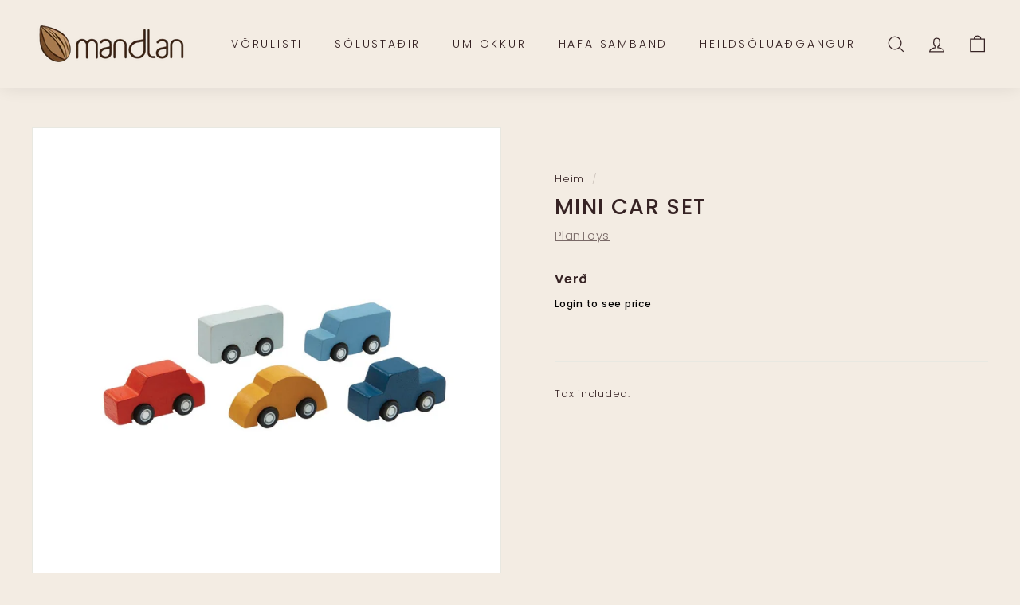

--- FILE ---
content_type: text/css
request_url: https://mandlan.is/cdn/shop/t/2/assets/sq-app.min.css?v=92074088429949141741652610690
body_size: 26551
content:
@import url(https://fonts.googleapis.com/css2?family=Nunito+Sans:ital,wght@0,200;0,300;0,400;0,600;0,700;0,800;0,900;1,200;1,300;1,400;1,600;1,700;1,800;1,900&display=swap);@import url(https://fonts.googleapis.com/css?family=Muli:200,300,400,400i,600,600i,700,800,900);.sq-icon[data-v-2a686164],.sq-icon[data-v-aeb0f824]{width:32px;height:32px}#sparq-container .sq-quantity-selector-container[data-v-103b2fe6]{display:-webkit-inline-box;display:-ms-inline-flexbox;display:inline-flex;-webkit-box-orient:horizontal;-webkit-box-direction:normal;-ms-flex-direction:row;flex-direction:row;border:1px solid #ccc;-webkit-user-select:none;-moz-user-select:none;-ms-user-select:none;user-select:none}#sparq-container .sq-quantity-selector-input[data-v-103b2fe6]{text-align:center;margin:0;border:1px solid #ccc;border-bottom:0;border-top:0;width:50px}#sparq-container .sq-quantity-selector-control[data-v-103b2fe6]{cursor:pointer;padding:0 10px}#sparq-container .sq-color-swatch[data-v-076f8a8f]{display:-webkit-box;display:-ms-flexbox;display:flex;-ms-flex-wrap:wrap;flex-wrap:wrap}#sparq-container .sq-color-swatch-color[data-v-076f8a8f]{display:-webkit-inline-box;display:-ms-inline-flexbox;display:inline-flex;height:30px;width:30px;margin:0 5px;border-radius:3px;cursor:pointer;border:1px solid #e5e5e5}#sparq-container .sq-color-swatch-color[data-v-076f8a8f]:first-child{margin-left:0}#sparq-container .sq-color-swatch-color.active[data-v-076f8a8f]:after{content:"";display:block;position:absolute;width:0;height:0;border-top:13px solid transparent;border-bottom:13px solid transparent;border-left:13px solid #fff;-webkit-box-shadow:0 0 4px 0 rgba(0,0,0,.0784313725490196);box-shadow:0 0 4px 0 rgba(0,0,0,.0784313725490196);-webkit-transform:rotate(-45deg);transform:rotate(-45deg);right:0;top:0;margin-top:-9px;margin-right:-2px}#sparq-container .sq-color-swatch-color[data-v-076f8a8f]{position:relative;overflow:hidden}#sparq-container .sq-color-swatch-color.active[data-v-076f8a8f]:before{content:"";display:block;position:absolute;width:0;height:0;border-top:11px solid transparent;border-bottom:11px solid transparent;border-left:11px solid #999;-webkit-box-shadow:0 0 4px 0 rgba(0,0,0,.0784313725490196);box-shadow:0 0 4px 0 rgba(0,0,0,.0784313725490196);-webkit-transform:rotate(-45deg);transform:rotate(-45deg);right:0;top:0;margin-top:-8px;margin-right:-2px;z-index:1}input[data-v-86d1b140]::-webkit-inner-spin-button,input[data-v-86d1b140]::-webkit-outer-spin-button{-webkit-appearance:none!important}input[type=number][data-v-86d1b140]{-moz-appearance:textfield!important}#sparq-container .sq-option-swatch[data-v-86d1b140]{font-family:Muli,sans-serif;margin-bottom:10px}#sparq-container .sq-option-swatch-label[data-v-86d1b140]{margin-bottom:3px}#sparq-container .sq-option-swatch-tag[data-v-86d1b140]{display:-webkit-inline-box;display:-ms-inline-flexbox;display:inline-flex;margin-right:3px;margin-bottom:3px;padding:3px 5px;font-size:smaller;border:1px solid #ccc;cursor:pointer}#sparq-container .sq-option-swatch-tag.active[data-v-86d1b140]{background:#ccc}#sparq-container .sq-option-swatch-dropdown[data-v-86d1b140]{padding:5px 10px;height:auto}.sparq-result-img[data-v-01120d82]{position:relative}.sparq-result-img img.primary[data-v-01120d82]{opacity:1;visibility:visible;-webkit-transition:all .3s ease;transition:all .3s ease}.sparq-result-img img.alternative[data-v-01120d82]{position:absolute;visibility:hidden;opacity:0;left:0;right:0;-webkit-transition:all .5s ease;transition:all .5s ease}.sparq-result-img.multiple-images:hover img.primary[data-v-01120d82]{opacity:0;position:absolute;visibility:hidden}.sparq-result-img.multiple-images:hover img.alternative[data-v-01120d82]{opacity:1;position:inherit;visibility:visible}.sparq-result-img .sq-loading-image[data-v-01120d82]{width:20%;height:200px}.sparq-result-img .sq-loading-image-wrapper[data-v-01120d82]{display:-webkit-box;display:-ms-flexbox;display:flex;-ms-flex-line-pack:center;align-content:center;-webkit-box-pack:center;-ms-flex-pack:center;justify-content:center}.sparq-result-img .sq-load-image[data-v-01120d82]{text-align:center!important}.sq-product-feature.sq-product-image.sparq-result-img img[data-v-01120d82]{margin:0 auto!important;left:0!important;right:0!important;text-align:center!important}.sq-product-feature.sq-product-image.sparq-result-img .sq-load-image[data-v-01120d82]{margin:0 auto;text-align:center!important}#sparq-container .sq-product-label[data-v-35195cb1]{position:absolute;padding:4px;z-index:100}.sq-compare-price[data-v-ab6392e4],.sq-price[data-v-ab6392e4]{display:-webkit-inline-box;display:-ms-inline-flexbox;display:inline-flex}.sq-compare-price[data-v-ab6392e4]{text-decoration:line-through}input[data-v-8cb8f64e]::-webkit-inner-spin-button,input[data-v-8cb8f64e]::-webkit-outer-spin-button{-webkit-appearance:none!important}input[type=number][data-v-8cb8f64e]{-moz-appearance:textfield!important}#sparq-container .btn[data-v-8cb8f64e]{cursor:pointer;color:#fff;padding:6px;text-align:center;border:1px solid #ff527b;border-radius:2px;font-size:12px;text-transform:uppercase;font-weight:600;font-family:Muli,sans-serif;width:100%}#sparq-container .loading[data-v-8cb8f64e],#sparq-container .sq-cta-disabled[data-v-8cb8f64e],#sparq-container .sq-cta-loading[data-v-8cb8f64e]{opacity:.5;cursor:default}#sparq-container .sq-add-to-cart[data-v-8cb8f64e]{background-color:#ff527b}#sparq-container .sparq-cart-btn[data-v-8cb8f64e]{background-color:#ff527b;color:#fff;padding:6px;text-align:center;border-radius:2px;font-size:12px;text-transform:uppercase;font-weight:600;font-family:Muli,sans-serif;cursor:pointer;width:100%}#sparq-container .sparq-cart-icon[data-v-37447526][data-v-8cb8f64e]{width:100%;cursor:pointer}#sparq-container .fade-enter-active[data-v-8cb8f64e],#sparq-container .fade-leave-active[data-v-8cb8f64e]{-webkit-transition:opacity .5s;transition:opacity .5s}#sparq-container .fade-enter[data-v-8cb8f64e],#sparq-container .fade-leave-to[data-v-8cb8f64e]{opacity:0}#sparq-container .sq-product-variant-image-swatch[data-v-9f8af1e8]{display:-webkit-box;display:-ms-flexbox;display:flex;-ms-flex-wrap:wrap;flex-wrap:wrap;-webkit-box-pack:center;-ms-flex-pack:center;justify-content:center;-webkit-box-align:center;-ms-flex-align:center;align-items:center}#sparq-container .sq-product-variant-image-swatch-container[data-v-9f8af1e8]{display:-webkit-inline-box;display:-ms-inline-flexbox;display:inline-flex;height:30px;width:30px;margin:0 10px 10px 0;border-radius:3px;cursor:pointer;border:none}#sparq-container .sq-product-variant-image-swatch-container[data-v-9f8af1e8]:first-child{margin-left:0}#sparq-container .sparq-rating-stars-page-item[data-v-209f5283]{height:auto}input[data-v-61d80345]::-webkit-inner-spin-button,input[data-v-61d80345]::-webkit-outer-spin-button{-webkit-appearance:none!important}input[type=number][data-v-61d80345]{-moz-appearance:textfield!important}#sparq-container .btn[data-v-61d80345]{cursor:pointer;color:#fff;padding:6px;text-align:center;border:1px solid #ff527b;border-radius:2px;font-size:12px;text-transform:uppercase;font-weight:600;font-family:Muli,sans-serif;width:90%}#sparq-container .loading[data-v-61d80345],#sparq-container .sq-cta-disabled[data-v-61d80345],#sparq-container .sq-cta-loading[data-v-61d80345]{opacity:.5;cursor:default}#sparq-container .sq-add-to-cart[data-v-61d80345]{background-color:#ff527b}#sparq-container .sparq-cart-btn[data-v-61d80345]{background-color:#ff527b;color:#fff;padding:6px;text-align:center;border-radius:2px;font-size:12px;text-transform:uppercase;font-weight:600;font-family:Muli,sans-serif;cursor:pointer;width:100%}#sparq-container .sparq-cart-icon[data-v-37447526][data-v-61d80345]{width:100%;cursor:pointer}#sparq-container .fade-enter-active[data-v-61d80345],#sparq-container .fade-leave-active[data-v-61d80345]{-webkit-transition:opacity .5s;transition:opacity .5s}#sparq-container .fade-enter[data-v-61d80345],#sparq-container .fade-leave-to[data-v-61d80345]{opacity:0}#sparq-container .sq-product-variant-image-swatch[data-v-06954120]{display:-webkit-box;display:-ms-flexbox;display:flex;-ms-flex-wrap:wrap;flex-wrap:wrap;-webkit-box-pack:center;-ms-flex-pack:center;justify-content:center;-webkit-box-align:center;-ms-flex-align:center;align-items:center}#sparq-container .sq-product-variant-image-swatch-container[data-v-06954120]{display:-webkit-inline-box;display:-ms-inline-flexbox;display:inline-flex;margin:0 10px 10px 0;border-radius:3px;cursor:pointer;border:none}#sparq-container .sq-product-variant-image-swatch-container[data-v-06954120]:first-child{margin-left:0}input[data-v-e465ba6e]::-webkit-inner-spin-button,input[data-v-e465ba6e]::-webkit-outer-spin-button{-webkit-appearance:none!important}input[type=number][data-v-e465ba6e]{-moz-appearance:textfield!important}#sparq-container .sq-option-swatch[data-v-e465ba6e]{font-family:Muli,sans-serif;margin-bottom:10px}#sparq-container .sq-option-swatch-label[data-v-e465ba6e]{margin-bottom:3px}#sparq-container .sq-option-swatch-tag[data-v-e465ba6e]{display:-webkit-inline-box;display:-ms-inline-flexbox;display:inline-flex;margin-right:3px;margin-bottom:3px;padding:3px 5px;font-size:smaller;border:1px solid #ccc;cursor:pointer}#sparq-container .sq-option-swatch-tag.active[data-v-e465ba6e]{background:#ccc}#sparq-container .sq-quantity-selector-container[data-v-4ade7410]{display:-webkit-inline-box;display:-ms-inline-flexbox;display:inline-flex;-webkit-box-orient:horizontal;-webkit-box-direction:normal;-ms-flex-direction:row;flex-direction:row;border:1px solid #ccc;-webkit-user-select:none;-moz-user-select:none;-ms-user-select:none;user-select:none}#sparq-container .sq-quantity-selector-input[data-v-4ade7410]{text-align:center;margin:0;border:1px solid #ccc;border-bottom:0;border-top:0;width:50px}#sparq-container .sq-quantity-selector-control[data-v-4ade7410]{cursor:pointer;padding:0 10px}
/*!
 * pageItem.scss
 */#sparq-container [data-v-3656d37d]{font-size:14px}#sparq-container .sparq-item-title[data-v-3656d37d]{margin-bottom:10px}#sparq-container .sparq-column-2[data-v-3656d37d]{max-width:50%;width:50%}#sparq-container .sparq-column-2[data-v-3656d37d],#sparq-container .sparq-column-3[data-v-3656d37d]{display:-webkit-box;display:-ms-flexbox;display:flex;-webkit-box-flex:1;-ms-flex:1 1 auto;flex:1 1 auto;margin-left:0;-webkit-box-align:stretch;-ms-flex-align:stretch;align-items:stretch}#sparq-container .sparq-column-3[data-v-3656d37d]{max-width:33.333333333%;width:33.333333333%}#sparq-container .sparq-column-4[data-v-3656d37d]{max-width:25%;width:25%}#sparq-container .sparq-column-4[data-v-3656d37d],#sparq-container .sparq-column-5[data-v-3656d37d]{display:-webkit-box;display:-ms-flexbox;display:flex;-webkit-box-flex:1;-ms-flex:1 1 auto;flex:1 1 auto;margin-left:0;-webkit-box-align:stretch;-ms-flex-align:stretch;align-items:stretch}#sparq-container .sparq-column-5[data-v-3656d37d]{max-width:20%;width:20%}#sparq-container .sparq-result-inner .sparq-product-info .sparq-result-content h3[data-v-3656d37d]{font-size:16px;letter-spacing:.01em}#sparq-container .sparq-product-info[data-v-3656d37d]{padding:15px 15px 0 15px;-webkit-box-flex:1;-ms-flex:1 1 auto;flex:1 1 auto}#sparq-container .sparq-item-desc[data-v-3656d37d]{margin-bottom:5px;overflow:hidden;text-overflow:ellipsis;font-size:12px;font-weight:500;margin-top:5px;text-transform:uppercase;text-align:left;font-family:Muli,sans-serif;color:#5d5d5d}#sparq-container .sparq-item-description[data-v-3656d37d]{margin-bottom:10px!important;word-wrap:break-word}#sparq-container .sparq-result-content[data-v-3656d37d]{margin-left:0;margin-top:10px;text-align:center;min-height:auto}#sparq-container h3[data-v-3656d37d]{text-align:left;font-weight:600;margin-bottom:0;letter-spacing:.01em;text-transform:capitalize;font-family:Muli,sans-serif;color:#000;line-height:1.3}#sparq-container .sparq-result-img[data-v-3656d37d]{cursor:pointer}#sparq-container .sparq-result-inner[data-v-3656d37d]{border:1px solid #e9e9ed;display:-webkit-box;display:-ms-flexbox;display:flex;margin:0 0 20px;margin-left:10px;overflow:hidden}#sparq-container .sparq-price-outer[data-v-3656d37d]{padding-bottom:0;color:#000;font-family:Muli,sans-serif;font-size:12px;font-weight:700;text-align:left;white-space:nowrap;display:-webkit-box;display:-ms-flexbox;display:flex;-webkit-box-orient:horizontal;-webkit-box-direction:normal;-ms-flex-direction:row;flex-direction:row;-webkit-box-flex:1;-ms-flex-positive:1;flex-grow:1;-webkit-box-align:end;-ms-flex-align:end;align-items:flex-end}#sparq-container span.sparq-sale-price[data-v-3656d37d]{color:#428edb;font-weight:700}#sparq-container span.sparq-discount-price[data-v-3656d37d]{margin-left:6px;text-decoration:line-through;font-weight:500}#sparq-container .sparq-cart-icon[data-v-3656d37d]{padding:15px}#sparq-container .sparq-cart-btn-icon .material-icons[data-v-3656d37d]{color:#ff527b}@media only screen and (max-width:768px){#sparq-container .sparq-column-2[data-v-3656d37d],#sparq-container .sparq-column-3[data-v-3656d37d],#sparq-container .sparq-column-4[data-v-3656d37d],#sparq-container .sparq-column-5[data-v-3656d37d]{width:50%;max-width:50%}#sparq-container .sparq-cart-icon .sq-icon[data-v-3656d37d]{margin-right:1em}#sparq-container .sparq-product-info[data-v-3656d37d]{padding:5px 10px;-webkit-box-flex:1;-ms-flex:1;flex:1}#sparq-container .sparq-result-content[data-v-3656d37d]{padding-left:10px}#sparq-container .sparq-result-inner[data-v-3656d37d]{margin:2px 2px}}input[data-v-3656d37d]::-webkit-inner-spin-button,input[data-v-3656d37d]::-webkit-outer-spin-button{-webkit-appearance:none!important}input[type=number][data-v-3656d37d]{-moz-appearance:textfield!important}.sq-page-item[data-v-3656d37d]{font-family:Muli,sans-serif;display:-webkit-box;display:-ms-flexbox;display:flex;cursor:pointer}.sparq-result-inner[data-v-3656d37d]{-webkit-box-flex:1;-ms-flex:1;flex:1;-webkit-box-orient:vertical;-ms-flex-direction:column;flex-direction:column}.sparq-result-inner[data-v-3656d37d],.sq-flex-row[data-v-3656d37d]{display:-webkit-box;display:-ms-flexbox;display:flex;-webkit-box-direction:normal}.sq-flex-row[data-v-3656d37d]{-webkit-box-orient:horizontal;-ms-flex-direction:row;flex-direction:row}#sparq-container .sq-product-feature-9[data-v-3656d37d]{margin-left:0}#sparq-container .sq-inner-row[data-v-3656d37d]{width:100%}.template-error-icon[data-v-3656d37d]{width:100%;height:100px;background-size:70px;background-repeat:no-repeat;background-position-x:center;background-position-y:center;background-image:url([data-uri])}.sparq-template-error[data-v-3656d37d]{width:100%;text-align:center!important;color:#7c0100;font-family:Muli,sans-serif!important}.sq-page-item.sparq-column-3[data-v-3656d37d]{-ms-flex-wrap:wrap;flex-wrap:wrap}.sparq-outer-wrapper[data-v-3656d37d]{margin-bottom:50px!important}
/*!
 * filters.scss
 */input[data-v-023179bf]::-webkit-inner-spin-button,input[data-v-023179bf]::-webkit-outer-spin-button{-webkit-appearance:none!important}input[type=number][data-v-023179bf]{-moz-appearance:textfield!important}#sparq-container [data-v-023179bf]{font-size:14px}#sparq-container input.sparq-filter-input[data-v-023179bf]{border-radius:unset;background:#fff;margin-bottom:10px;-webkit-box-sizing:border-box;box-sizing:border-box;height:32px}#sparq-container .sparq-title[data-v-023179bf]{padding-bottom:5px;margin-bottom:10px}#sparq-container label input[type=checkbox][data-v-023179bf]{vertical-align:top}#sparq-container .filter-width[data-v-023179bf]{max-width:160px;display:inline-block}#sparq-container i[data-v-023179bf]{border:solid #000;border-width:0 2px 2px 0;display:inline-block;padding:3px;margin-right:5px}#sparq-container .up[data-v-023179bf]{transform:rotate(-135deg);-webkit-transform:rotate(-135deg);margin-bottom:3px}#sparq-container .down[data-v-023179bf]{transform:rotate(45deg);-webkit-transform:rotate(45deg);margin-bottom:3px}#sparq-container input[data-v-023179bf]{margin-bottom:0}#sparq-container label[data-v-023179bf]{font-weight:400;margin-bottom:0}#sparq-container label input[data-v-023179bf]{margin-right:5px}#sparq-container label input[type=checkbox][data-v-023179bf]{vertical-align:middle}#sparq-container h5[data-v-023179bf]{font-weight:700;text-transform:uppercase;font-size:14px;font-family:Muli,sans-serif;letter-spacing:0}#sparq-container .float-right[data-v-023179bf]{float:right}#sparq-container .sparq-checkbox label[data-v-023179bf]{margin-bottom:3px}#sparq-container .sparq-item-container[data-v-023179bf]{max-height:200px;overflow-y:auto;padding-right:6px}#sparq-container .sparq-item-container[data-v-023179bf]::-webkit-scrollbar{border-radius:10px;height:10px;width:0}#sparq-container .sparq-item-container[data-v-023179bf]::-webkit-scrollbar-thumb{background:#ccc;border-radius:10px;max-height:20px}#sparq-container .sparq-item-container[data-v-023179bf]::-webkit-scrollbar-track{border-radius:10px}@media only screen and (max-width:768px){#sparq-container input.sparq-filter-input[data-v-023179bf]{border-radius:unset;background:#fff;margin-bottom:10px;-webkit-box-sizing:border-box;box-sizing:border-box;height:unset}#sparq-container .sparq-disabled-text-container[data-v-023179bf]{padding-bottom:10px}#sparq-container .sparq-item-container[data-v-023179bf]{margin-bottom:10px}#sparq-container .sparq-checkbox label[data-v-023179bf]{color:#000;font-family:Muli,sans-serif;font-size:14px;font-weight:400;margin-bottom:3px;text-transform:capitalize}}#sparq-container .sparq-price-filter-container .sparq-bar[data-v-023179bf]{border-left:1px solid #fff;border-right:1px solid #fff;background-color:#dfdfdf}#sparq-container .sparq-price-filter-container .input-range-left[data-v-023179bf]{display:-webkit-box;display:-ms-flexbox;display:flex;float:left;max-width:50%;height:25px;margin-bottom:0;border-color:#b9bbbb;font-size:11px;-webkit-box-align:center;-ms-flex-align:center;align-items:center}#sparq-container .sparq-price-filter-container .input-range-left input[data-v-023179bf]{padding:0;padding-left:10px;width:70px;height:auto;margin-left:-5px;border:none;border-bottom:1px solid #b5bbbd;border-radius:0;margin-bottom:0;font-size:11px}#sparq-container .sparq-price-filter-container .input-range-left .sparq-formatted-min-price[data-v-023179bf]{border:none;border-bottom:1px solid #b5bbbd;border-radius:0}#sparq-container .sparq-price-filter-container .input-range-right[data-v-023179bf]{display:-webkit-box;display:-ms-flexbox;display:flex;float:right;max-width:50%;height:25px;margin-bottom:0;border-color:#b9bbbb;font-size:11px;-webkit-box-align:center;-ms-flex-align:center;align-items:center}#sparq-container .sparq-price-filter-container .input-range-right input[data-v-023179bf]{padding:0;padding-left:10px;width:70px;height:auto;margin-left:-5px;border:none;border-bottom:1px solid #b5bbbd;border-radius:0;margin-bottom:0;font-size:11px}#sparq-container .sparq-price-filter-container .input-range-right .sparq-formatted-max-price[data-v-023179bf]{border:none;border-bottom:1px solid #b5bbbd;border-radius:0}#sparq-container .sparq-price-filter-container .input-box[data-v-023179bf]{margin-top:-5px}#sparq-container .sparq-price-filter-container .input-box input[data-v-023179bf]::-webkit-input-placeholder{color:#333}#sparq-container .sparq-price-filter-container .input-box input[data-v-023179bf]::-moz-placeholder{color:#333}#sparq-container .sparq-price-filter-container .input-box input[data-v-023179bf]:-ms-input-placeholder{color:#333}#sparq-container .sparq-price-filter-container .input-box input[data-v-023179bf]::-ms-input-placeholder{color:#333}#sparq-container .sparq-price-filter-container .input-box input[data-v-023179bf]::placeholder{color:#333}#sparq-container .sparq-price-filter-container .css-1mfaru8[data-v-023179bf]{display:-webkit-box;display:-ms-flexbox;display:flex;height:100px;-webkit-box-align:end;-ms-flex-align:end;align-items:flex-end;margin:0 2px -24px}#sparq-container .sparq-price-filter-container .wrapper[data-v-023179bf]{display:block;overflow:hidden;position:relative;width:100%}#sparq-container .sparq-price-filter-container .wrapper .container[data-v-023179bf]{max-width:80rem}#sparq-container .sparq-price-filter-container .wrapper>.container[data-v-023179bf]{padding-bottom:7.5rem;padding-top:7.5rem}#sparq-container .sq-filter-label[data-v-023179bf]{display:-webkit-box;display:-ms-flexbox;display:flex}#sparq-container .sparq-checkbox label input[type=checkbox][data-v-023179bf]:checked:before{content:"";background-color:#666;height:100%;width:100%;position:absolute;left:0;right:0;border:1px solid #666}#sparq-container .sparq-checkbox label input[type=checkbox][data-v-023179bf]:before{content:"";background-color:#fff;height:100%;width:100%;position:absolute;left:0;right:0;border:1px solid #8e8e8e}#sparq-container .filter-width[data-v-023179bf]{line-height:120%;margin-right:5px;margin-top:1px}#sparq-container .sparq-checkbox .sq-filter-value-count[data-v-023179bf]{font-size:14px;opacity:.7}#sparq-container .sparq-checkbox label input[type=checkbox][data-v-023179bf]{top:2px;margin-top:0!important;-webkit-appearance:none;-moz-appearance:none;appearance:none;display:inline-block;-webkit-box-align:center;-ms-flex-align:center;align-items:center;position:relative;background-color:#666;border:0;color:#666;height:15px;width:15px;min-width:15px;border-radius:1px;cursor:pointer;margin-right:10px;outline:0}#sparq-container .sparq-checkbox label[data-v-023179bf]{color:#000;font-family:Muli,sans-serif;font-size:14px;font-weight:400;margin-bottom:5px;text-transform:capitalize;display:-webkit-box;display:-ms-flexbox;display:flex;-webkit-box-align:start;-ms-flex-align:start;align-items:flex-start}#sparq-container .sparq-item-container .sparq-checkbox label input[type=checkbox][data-v-023179bf]:after{content:"";width:9px;height:5px;opacity:0;display:-webkit-box;display:-ms-flexbox;display:flex;margin:0 auto;border:2px solid #fff;border-top:none;border-right:none;background:0 0;-webkit-transform:rotate(-50deg);transform:rotate(-50deg);-webkit-box-sizing:border-box!important;box-sizing:border-box!important;z-index:2;margin-top:3px}#sparq-container .sparq-item-container .sparq-checkbox label input[type=checkbox][data-v-023179bf]:checked:after{content:"";opacity:1!important}#sparq-container .sparq-checkbox label input[type=radio][data-v-023179bf]:before{content:"";background-color:#fff;position:relative;display:block;left:0;top:0;right:0;border-radius:50%;width:15px;height:15px;border:1px solid #8e8e8e}#sparq-container .sparq-checkbox label input[type=radio][data-v-023179bf]{width:10px;min-height:15px;margin-right:15px;-webkit-box-shadow:none!important;box-shadow:none!important;outline:0;position:relative;margin-top:1px}#sparq-container .sparq-item-container .sparq-checkbox input[type=radio][data-v-023179bf]:after{content:"";width:7px;height:7px;background-color:#666;border-radius:50%;opacity:0;display:block;margin:0 auto;-webkit-box-sizing:border-box!important;box-sizing:border-box!important;margin-top:0;position:absolute;z-index:2;top:4px;left:4px}#sparq-container .sparq-item-container .sparq-checkbox label input[type=radio][data-v-023179bf]:checked:after{content:"";opacity:1!important}#sparq-container .sparq-item-container .sparq-checkbox label input[type=radio][data-v-023179bf]:checked:before{content:"";border:1px solid #666}#sparq-container .tag-item[data-v-023179bf]{display:inline-block;cursor:pointer;font-size:12px;padding:5px 8px;-webkit-transition:all .2s ease-out;transition:all .2s ease-out;border-radius:4px;margin-right:5px;margin-bottom:5px;border:1px solid #d4d5d9}#sparq-container .tag-item[data-v-023179bf]:hover{background-color:#ededed;border-color:#ededed}#sparq-container span.tag-close[data-v-023179bf]{font-size:10px;margin-left:5px}#sparq-container .sq-filter-box .sparq-title-container[data-v-023179bf]{display:block;float:left;width:100%}#sparq-container .sq-filter-box .sparq-title-container h5.sparq-title[data-v-023179bf]{font-weight:700;letter-spacing:0}#sparq-container .sq-filter-box .sparq-title-container .float-right i.arrow[data-v-023179bf]{margin-right:20px;border-width:0 2px 2px 0!important}#sparq-container .sq-filter-box.sq-close[data-v-023179bf]{margin-bottom:45px}#sparq-container label input[type=radio][data-v-023179bf]{margin-left:1px;margin-top:2px}
/*!
 * filters.scss
 */input[data-v-832a0820]::-webkit-inner-spin-button,input[data-v-832a0820]::-webkit-outer-spin-button{-webkit-appearance:none!important}input[type=number][data-v-832a0820]{-moz-appearance:textfield!important}#sparq-container [data-v-832a0820]{font-size:14px}#sparq-container input.sparq-filter-input[data-v-832a0820]{border-radius:unset;background:#fff;margin-bottom:10px;-webkit-box-sizing:border-box;box-sizing:border-box;height:32px}#sparq-container .sparq-title[data-v-832a0820]{padding-bottom:5px;margin-bottom:10px}#sparq-container label input[type=checkbox][data-v-832a0820]{vertical-align:top}#sparq-container .filter-width[data-v-832a0820]{max-width:160px;display:inline-block}#sparq-container i[data-v-832a0820]{border:solid #000;border-width:0 2px 2px 0;display:inline-block;padding:3px;margin-right:5px}#sparq-container .up[data-v-832a0820]{transform:rotate(-135deg);-webkit-transform:rotate(-135deg);margin-bottom:3px}#sparq-container .down[data-v-832a0820]{transform:rotate(45deg);-webkit-transform:rotate(45deg);margin-bottom:3px}#sparq-container input[data-v-832a0820]{margin-bottom:0}#sparq-container label[data-v-832a0820]{font-weight:400;margin-bottom:0}#sparq-container label input[data-v-832a0820]{margin-right:5px}#sparq-container label input[type=checkbox][data-v-832a0820]{vertical-align:middle}#sparq-container h5[data-v-832a0820]{font-weight:700;text-transform:uppercase;font-size:14px;font-family:Muli,sans-serif;letter-spacing:0}#sparq-container .float-right[data-v-832a0820]{float:right}#sparq-container .sparq-checkbox label[data-v-832a0820]{margin-bottom:3px}#sparq-container .sparq-item-container[data-v-832a0820]{max-height:200px;overflow-y:auto;padding-right:6px}#sparq-container .sparq-item-container[data-v-832a0820]::-webkit-scrollbar{border-radius:10px;height:10px;width:0}#sparq-container .sparq-item-container[data-v-832a0820]::-webkit-scrollbar-thumb{background:#ccc;border-radius:10px;max-height:20px}#sparq-container .sparq-item-container[data-v-832a0820]::-webkit-scrollbar-track{border-radius:10px}@media only screen and (max-width:768px){#sparq-container input.sparq-filter-input[data-v-832a0820]{border-radius:unset;background:#fff;margin-bottom:10px;-webkit-box-sizing:border-box;box-sizing:border-box;height:unset}#sparq-container .sparq-disabled-text-container[data-v-832a0820]{padding-bottom:10px}#sparq-container .sparq-item-container[data-v-832a0820]{margin-bottom:10px}#sparq-container .sparq-checkbox label[data-v-832a0820]{color:#000;font-family:Muli,sans-serif;font-size:14px;font-weight:400;margin-bottom:3px;text-transform:capitalize}}#sparq-container .sparq-price-filter-container .sparq-bar[data-v-832a0820]{border-left:1px solid #fff;border-right:1px solid #fff;background-color:#dfdfdf}#sparq-container .sparq-price-filter-container .input-range-left[data-v-832a0820]{display:-webkit-box;display:-ms-flexbox;display:flex;float:left;max-width:50%;height:25px;margin-bottom:0;border-color:#b9bbbb;font-size:11px;-webkit-box-align:center;-ms-flex-align:center;align-items:center}#sparq-container .sparq-price-filter-container .input-range-left input[data-v-832a0820]{padding:0;padding-left:10px;width:70px;height:auto;margin-left:-5px;border:none;border-bottom:1px solid #b5bbbd;border-radius:0;margin-bottom:0;font-size:11px}#sparq-container .sparq-price-filter-container .input-range-left .sparq-formatted-min-price[data-v-832a0820]{border:none;border-bottom:1px solid #b5bbbd;border-radius:0}#sparq-container .sparq-price-filter-container .input-range-right[data-v-832a0820]{display:-webkit-box;display:-ms-flexbox;display:flex;float:right;max-width:50%;height:25px;margin-bottom:0;border-color:#b9bbbb;font-size:11px;-webkit-box-align:center;-ms-flex-align:center;align-items:center}#sparq-container .sparq-price-filter-container .input-range-right input[data-v-832a0820]{padding:0;padding-left:10px;width:70px;height:auto;margin-left:-5px;border:none;border-bottom:1px solid #b5bbbd;border-radius:0;margin-bottom:0;font-size:11px}#sparq-container .sparq-price-filter-container .input-range-right .sparq-formatted-max-price[data-v-832a0820]{border:none;border-bottom:1px solid #b5bbbd;border-radius:0}#sparq-container .sparq-price-filter-container .input-box[data-v-832a0820]{margin-top:-5px}#sparq-container .sparq-price-filter-container .input-box input[data-v-832a0820]::-webkit-input-placeholder{color:#333}#sparq-container .sparq-price-filter-container .input-box input[data-v-832a0820]::-moz-placeholder{color:#333}#sparq-container .sparq-price-filter-container .input-box input[data-v-832a0820]:-ms-input-placeholder{color:#333}#sparq-container .sparq-price-filter-container .input-box input[data-v-832a0820]::-ms-input-placeholder{color:#333}#sparq-container .sparq-price-filter-container .input-box input[data-v-832a0820]::placeholder{color:#333}#sparq-container .sparq-price-filter-container .css-1mfaru8[data-v-832a0820]{display:-webkit-box;display:-ms-flexbox;display:flex;height:100px;-webkit-box-align:end;-ms-flex-align:end;align-items:flex-end;margin:0 2px -24px}#sparq-container .sparq-price-filter-container .wrapper[data-v-832a0820]{display:block;overflow:hidden;position:relative;width:100%}#sparq-container .sparq-price-filter-container .wrapper .container[data-v-832a0820]{max-width:80rem}#sparq-container .sparq-price-filter-container .wrapper>.container[data-v-832a0820]{padding-bottom:7.5rem;padding-top:7.5rem}#sparq-container .sq-filter-label[data-v-832a0820]{display:-webkit-box;display:-ms-flexbox;display:flex}#sparq-container .sparq-checkbox label input[type=checkbox][data-v-832a0820]:checked:before{content:"";background-color:#666;height:100%;width:100%;position:absolute;left:0;right:0;border:1px solid #666}#sparq-container .sparq-checkbox label input[type=checkbox][data-v-832a0820]:before{content:"";background-color:#fff;height:100%;width:100%;position:absolute;left:0;right:0;border:1px solid #8e8e8e}#sparq-container .filter-width[data-v-832a0820]{line-height:120%;margin-right:5px;margin-top:1px}#sparq-container .sparq-checkbox .sq-filter-value-count[data-v-832a0820]{font-size:14px;opacity:.7}#sparq-container .sparq-checkbox label input[type=checkbox][data-v-832a0820]{top:2px;margin-top:0!important;-webkit-appearance:none;-moz-appearance:none;appearance:none;display:inline-block;-webkit-box-align:center;-ms-flex-align:center;align-items:center;position:relative;background-color:#666;border:0;color:#666;height:15px;width:15px;min-width:15px;border-radius:1px;cursor:pointer;margin-right:10px;outline:0}#sparq-container .sparq-checkbox label[data-v-832a0820]{color:#000;font-family:Muli,sans-serif;font-size:14px;font-weight:400;margin-bottom:5px;text-transform:capitalize;display:-webkit-box;display:-ms-flexbox;display:flex;-webkit-box-align:start;-ms-flex-align:start;align-items:flex-start}#sparq-container .sparq-item-container .sparq-checkbox label input[type=checkbox][data-v-832a0820]:after{content:"";width:9px;height:5px;opacity:0;display:-webkit-box;display:-ms-flexbox;display:flex;margin:0 auto;border:2px solid #fff;border-top:none;border-right:none;background:0 0;-webkit-transform:rotate(-50deg);transform:rotate(-50deg);-webkit-box-sizing:border-box!important;box-sizing:border-box!important;z-index:2;margin-top:3px}#sparq-container .sparq-item-container .sparq-checkbox label input[type=checkbox][data-v-832a0820]:checked:after{content:"";opacity:1!important}#sparq-container .sparq-checkbox label input[type=radio][data-v-832a0820]:before{content:"";background-color:#fff;position:relative;display:block;left:0;top:0;right:0;border-radius:50%;width:15px;height:15px;border:1px solid #8e8e8e}#sparq-container .sparq-checkbox label input[type=radio][data-v-832a0820]{width:10px;min-height:15px;margin-right:15px;-webkit-box-shadow:none!important;box-shadow:none!important;outline:0;position:relative;margin-top:1px}#sparq-container .sparq-item-container .sparq-checkbox input[type=radio][data-v-832a0820]:after{content:"";width:7px;height:7px;background-color:#666;border-radius:50%;opacity:0;display:block;margin:0 auto;-webkit-box-sizing:border-box!important;box-sizing:border-box!important;margin-top:0;position:absolute;z-index:2;top:4px;left:4px}#sparq-container .sparq-item-container .sparq-checkbox label input[type=radio][data-v-832a0820]:checked:after{content:"";opacity:1!important}#sparq-container .sparq-item-container .sparq-checkbox label input[type=radio][data-v-832a0820]:checked:before{content:"";border:1px solid #666}#sparq-container .tag-item[data-v-832a0820]{display:inline-block;cursor:pointer;font-size:12px;padding:5px 8px;-webkit-transition:all .2s ease-out;transition:all .2s ease-out;border-radius:4px;margin-right:5px;margin-bottom:5px;border:1px solid #d4d5d9}#sparq-container .tag-item[data-v-832a0820]:hover{background-color:#ededed;border-color:#ededed}#sparq-container span.tag-close[data-v-832a0820]{font-size:10px;margin-left:5px}#sparq-container .sq-filter-box .sparq-title-container[data-v-832a0820]{display:block;float:left;width:100%}#sparq-container .sq-filter-box .sparq-title-container h5.sparq-title[data-v-832a0820]{font-weight:700;letter-spacing:0}#sparq-container .sq-filter-box .sparq-title-container .float-right i.arrow[data-v-832a0820]{margin-right:20px;border-width:0 2px 2px 0!important}#sparq-container .sq-filter-box.sq-close[data-v-832a0820]{margin-bottom:45px}#sparq-container .sq-icon[data-v-5faed945],#sparq-dd .sq-icon[data-v-5faed945]{display:inline-block;height:18px;width:18px;margin-top:4px}.sparq-sort-icon[data-v-b301fbe2]{position:absolute;width:24px;height:24px;margin-left:17px;right:210px}



/*!
 * filters.scss
 */input[data-v-168710df]::-webkit-inner-spin-button,input[data-v-168710df]::-webkit-outer-spin-button{-webkit-appearance:none!important}input[type=number][data-v-168710df]{-moz-appearance:textfield!important}#sparq-container [data-v-168710df]{font-size:14px}#sparq-container input.sparq-filter-input[data-v-168710df]{border-radius:unset;background:#fff;margin-bottom:10px;-webkit-box-sizing:border-box;box-sizing:border-box;height:32px}#sparq-container .sparq-title[data-v-168710df]{padding-bottom:5px;margin-bottom:10px}#sparq-container label input[type=checkbox][data-v-168710df]{vertical-align:top}#sparq-container .filter-width[data-v-168710df]{max-width:160px;display:inline-block}#sparq-container i[data-v-168710df]{border:solid #000;border-width:0 2px 2px 0;display:inline-block;padding:3px;margin-right:5px}#sparq-container .up[data-v-168710df]{transform:rotate(-135deg);-webkit-transform:rotate(-135deg);margin-bottom:3px}#sparq-container .down[data-v-168710df]{transform:rotate(45deg);-webkit-transform:rotate(45deg);margin-bottom:3px}#sparq-container input[data-v-168710df]{margin-bottom:0}#sparq-container label[data-v-168710df]{font-weight:400;margin-bottom:0}#sparq-container label input[data-v-168710df]{margin-right:5px}#sparq-container label input[type=checkbox][data-v-168710df]{vertical-align:middle}#sparq-container h5[data-v-168710df]{font-weight:700;text-transform:uppercase;font-size:14px;font-family:Muli,sans-serif;letter-spacing:0}#sparq-container .float-right[data-v-168710df]{float:right}#sparq-container .sparq-checkbox label[data-v-168710df]{margin-bottom:3px}#sparq-container .sparq-item-container[data-v-168710df]{max-height:200px;overflow-y:auto;padding-right:6px}#sparq-container .sparq-item-container[data-v-168710df]::-webkit-scrollbar{border-radius:10px;height:10px;width:0}#sparq-container .sparq-item-container[data-v-168710df]::-webkit-scrollbar-thumb{background:#ccc;border-radius:10px;max-height:20px}#sparq-container .sparq-item-container[data-v-168710df]::-webkit-scrollbar-track{border-radius:10px}@media only screen and (max-width:768px){#sparq-container input.sparq-filter-input[data-v-168710df]{border-radius:unset;background:#fff;margin-bottom:10px;-webkit-box-sizing:border-box;box-sizing:border-box;height:unset}#sparq-container .sparq-disabled-text-container[data-v-168710df]{padding-bottom:10px}#sparq-container .sparq-item-container[data-v-168710df]{margin-bottom:10px}#sparq-container .sparq-checkbox label[data-v-168710df]{color:#000;font-family:Muli,sans-serif;font-size:14px;font-weight:400;margin-bottom:3px;text-transform:capitalize}}#sparq-container .sparq-price-filter-container .sparq-bar[data-v-168710df]{border-left:1px solid #fff;border-right:1px solid #fff;background-color:#dfdfdf}#sparq-container .sparq-price-filter-container .input-range-left[data-v-168710df]{display:-webkit-box;display:-ms-flexbox;display:flex;float:left;max-width:50%;height:25px;margin-bottom:0;border-color:#b9bbbb;font-size:11px;-webkit-box-align:center;-ms-flex-align:center;align-items:center}#sparq-container .sparq-price-filter-container .input-range-left input[data-v-168710df]{padding:0;padding-left:10px;width:70px;height:auto;margin-left:-5px;border:none;border-bottom:1px solid #b5bbbd;border-radius:0;margin-bottom:0;font-size:11px}#sparq-container .sparq-price-filter-container .input-range-left .sparq-formatted-min-price[data-v-168710df]{border:none;border-bottom:1px solid #b5bbbd;border-radius:0}#sparq-container .sparq-price-filter-container .input-range-right[data-v-168710df]{display:-webkit-box;display:-ms-flexbox;display:flex;float:right;max-width:50%;height:25px;margin-bottom:0;border-color:#b9bbbb;font-size:11px;-webkit-box-align:center;-ms-flex-align:center;align-items:center}#sparq-container .sparq-price-filter-container .input-range-right input[data-v-168710df]{padding:0;padding-left:10px;width:70px;height:auto;margin-left:-5px;border:none;border-bottom:1px solid #b5bbbd;border-radius:0;margin-bottom:0;font-size:11px}#sparq-container .sparq-price-filter-container .input-range-right .sparq-formatted-max-price[data-v-168710df]{border:none;border-bottom:1px solid #b5bbbd;border-radius:0}#sparq-container .sparq-price-filter-container .input-box[data-v-168710df]{margin-top:-5px}#sparq-container .sparq-price-filter-container .input-box input[data-v-168710df]::-webkit-input-placeholder{color:#333}#sparq-container .sparq-price-filter-container .input-box input[data-v-168710df]::-moz-placeholder{color:#333}#sparq-container .sparq-price-filter-container .input-box input[data-v-168710df]:-ms-input-placeholder{color:#333}#sparq-container .sparq-price-filter-container .input-box input[data-v-168710df]::-ms-input-placeholder{color:#333}#sparq-container .sparq-price-filter-container .input-box input[data-v-168710df]::placeholder{color:#333}#sparq-container .sparq-price-filter-container .css-1mfaru8[data-v-168710df]{display:-webkit-box;display:-ms-flexbox;display:flex;height:100px;-webkit-box-align:end;-ms-flex-align:end;align-items:flex-end;margin:0 2px -24px}#sparq-container .sparq-price-filter-container .wrapper[data-v-168710df]{display:block;overflow:hidden;position:relative;width:100%}#sparq-container .sparq-price-filter-container .wrapper .container[data-v-168710df]{max-width:80rem}#sparq-container .sparq-price-filter-container .wrapper>.container[data-v-168710df]{padding-bottom:7.5rem;padding-top:7.5rem}#sparq-container .sq-filter-label[data-v-168710df]{display:-webkit-box;display:-ms-flexbox;display:flex}#sparq-container .sparq-checkbox label input[type=checkbox][data-v-168710df]:checked:before{content:"";background-color:#666;height:100%;width:100%;position:absolute;left:0;right:0;border:1px solid #666}#sparq-container .sparq-checkbox label input[type=checkbox][data-v-168710df]:before{content:"";background-color:#fff;height:100%;width:100%;position:absolute;left:0;right:0;border:1px solid #8e8e8e}#sparq-container .filter-width[data-v-168710df]{line-height:120%;margin-right:5px;margin-top:1px}#sparq-container .sparq-checkbox .sq-filter-value-count[data-v-168710df]{font-size:14px;opacity:.7}#sparq-container .sparq-checkbox label input[type=checkbox][data-v-168710df]{top:2px;margin-top:0!important;-webkit-appearance:none;-moz-appearance:none;appearance:none;display:inline-block;-webkit-box-align:center;-ms-flex-align:center;align-items:center;position:relative;background-color:#666;border:0;color:#666;height:15px;width:15px;min-width:15px;border-radius:1px;cursor:pointer;margin-right:10px;outline:0}#sparq-container .sparq-checkbox label[data-v-168710df]{color:#000;font-family:Muli,sans-serif;font-size:14px;font-weight:400;margin-bottom:5px;text-transform:capitalize;display:-webkit-box;display:-ms-flexbox;display:flex;-webkit-box-align:start;-ms-flex-align:start;align-items:flex-start}#sparq-container .sparq-item-container .sparq-checkbox label input[type=checkbox][data-v-168710df]:after{content:"";width:9px;height:5px;opacity:0;display:-webkit-box;display:-ms-flexbox;display:flex;margin:0 auto;border:2px solid #fff;border-top:none;border-right:none;background:0 0;-webkit-transform:rotate(-50deg);transform:rotate(-50deg);-webkit-box-sizing:border-box!important;box-sizing:border-box!important;z-index:2;margin-top:3px}#sparq-container .sparq-item-container .sparq-checkbox label input[type=checkbox][data-v-168710df]:checked:after{content:"";opacity:1!important}#sparq-container .sparq-checkbox label input[type=radio][data-v-168710df]:before{content:"";background-color:#fff;position:relative;display:block;left:0;top:0;right:0;border-radius:50%;width:15px;height:15px;border:1px solid #8e8e8e}#sparq-container .sparq-checkbox label input[type=radio][data-v-168710df]{width:10px;min-height:15px;margin-right:15px;-webkit-box-shadow:none!important;box-shadow:none!important;outline:0;position:relative;margin-top:1px}#sparq-container .sparq-item-container .sparq-checkbox input[type=radio][data-v-168710df]:after{content:"";width:7px;height:7px;background-color:#666;border-radius:50%;opacity:0;display:block;margin:0 auto;-webkit-box-sizing:border-box!important;box-sizing:border-box!important;margin-top:0;position:absolute;z-index:2;top:4px;left:4px}#sparq-container .sparq-item-container .sparq-checkbox label input[type=radio][data-v-168710df]:checked:after{content:"";opacity:1!important}#sparq-container .sparq-item-container .sparq-checkbox label input[type=radio][data-v-168710df]:checked:before{content:"";border:1px solid #666}#sparq-container .tag-item[data-v-168710df]{display:inline-block;cursor:pointer;font-size:12px;padding:5px 8px;-webkit-transition:all .2s ease-out;transition:all .2s ease-out;border-radius:4px;margin-right:5px;margin-bottom:5px;border:1px solid #d4d5d9}#sparq-container .tag-item[data-v-168710df]:hover{background-color:#ededed;border-color:#ededed}#sparq-container span.tag-close[data-v-168710df]{font-size:10px;margin-left:5px}#sparq-container .sq-filter-box .sparq-title-container[data-v-168710df]{display:block;float:left;width:100%}#sparq-container .sq-filter-box .sparq-title-container h5.sparq-title[data-v-168710df]{font-weight:700;letter-spacing:0}#sparq-container .sq-filter-box .sparq-title-container .float-right i.arrow[data-v-168710df]{margin-right:20px;border-width:0 2px 2px 0!important}#sparq-container .sq-filter-box.sq-close[data-v-168710df]{margin-bottom:45px}#sparq-container .sparq-color-swatch[data-v-168710df]{width:20px;height:20px;border-radius:50%;margin:0 auto;border:1px solid #fefefe}#sparq-container .sparq-hide-checkbox[data-v-168710df]{display:none}#sparq-container li.sparq-color-list-item[data-v-168710df]{border-radius:50%;display:block;-webkit-box-flex:0;-ms-flex:0 0 7%;flex:0 0 7%;margin-bottom:0}#sparq-container .sparq-color-item-label[data-v-168710df]{-webkit-box-flex:1;-ms-flex:1;flex:1;margin-left:5px}#sparq-container .filter-width[data-v-168710df]{position:absolute;left:0;padding-left:25px}#sparq-container .outer-checkbox input[data-v-168710df]{display:none}#sparq-container .outer-checkbox .st-checkbox[data-v-168710df]{border:1.3px solid #dfdfdf;width:18px;height:18px;position:relative;float:left;display:block;margin-right:5px;margin-left:3px;padding:0;margin-top:0;border-radius:50%}#sparq-container .outer-checkbox label input[type=checkbox]:checked+.st-checkbox>.cr-icon[data-v-168710df]{opacity:1;color:#3c3c3b}#sparq-container .outer-checkbox .st-checkbox .cr-icon[data-v-168710df]{opacity:0;position:absolute;width:22px;height:22px;background-color:transparent;border:1px solid #7cb6ff;border-radius:50%;padding-left:0;padding-right:0;margin:0;margin-top:-3px;margin-left:-3px;top:0;padding:0;left:0;right:0;text-align:center}#sparq-container .outer-checkbox .filter-label[data-v-168710df]{float:left;text-overflow:ellipsis;overflow:hidden;white-space:nowrap;width:60%;color:#000;font-size:13px;font-weight:400;text-transform:capitalize}#sparq-container span.number_of_product[data-v-168710df]{float:right;color:#878787;font-size:11px;margin-top:1px}#sparq-container .sparq-item-container[data-v-168710df]{padding-bottom:0}#sparq-container .sparq-swatch-container[data-v-168710df]{max-height:200px;overflow-y:auto}#sparq-container .sparq-swatch-container[data-v-168710df]::-webkit-scrollbar{border-radius:10px;height:10px;width:0}#sparq-container .sparq-swatch-container[data-v-168710df]::-webkit-scrollbar-thumb{background:#ccc;border-radius:10px;max-height:20px}#sparq-container .sparq-swatch-container[data-v-168710df]::-webkit-scrollbar-track{border-radius:10px}@media only screen and (max-width:768px){#sparq-container .sparq-item-container[data-v-168710df]{margin-bottom:0}}
/*!
 * filters.scss
 */input[data-v-49ba9a57]::-webkit-inner-spin-button,input[data-v-49ba9a57]::-webkit-outer-spin-button{-webkit-appearance:none!important}input[type=number][data-v-49ba9a57]{-moz-appearance:textfield!important}#sparq-container [data-v-49ba9a57]{font-size:14px}#sparq-container input.sparq-filter-input[data-v-49ba9a57]{border-radius:unset;background:#fff;margin-bottom:10px;-webkit-box-sizing:border-box;box-sizing:border-box;height:32px}#sparq-container .sparq-title[data-v-49ba9a57]{padding-bottom:5px;margin-bottom:10px}#sparq-container label input[type=checkbox][data-v-49ba9a57]{vertical-align:top}#sparq-container .filter-width[data-v-49ba9a57]{max-width:160px;display:inline-block}#sparq-container i[data-v-49ba9a57]{border:solid #000;border-width:0 2px 2px 0;display:inline-block;padding:3px;margin-right:5px}#sparq-container .up[data-v-49ba9a57]{transform:rotate(-135deg);-webkit-transform:rotate(-135deg);margin-bottom:3px}#sparq-container .down[data-v-49ba9a57]{transform:rotate(45deg);-webkit-transform:rotate(45deg);margin-bottom:3px}#sparq-container input[data-v-49ba9a57]{margin-bottom:0}#sparq-container label[data-v-49ba9a57]{font-weight:400;margin-bottom:0}#sparq-container label input[data-v-49ba9a57]{margin-right:5px}#sparq-container label input[type=checkbox][data-v-49ba9a57]{vertical-align:middle}#sparq-container h5[data-v-49ba9a57]{font-weight:700;text-transform:uppercase;font-size:14px;font-family:Muli,sans-serif;letter-spacing:0}#sparq-container .float-right[data-v-49ba9a57]{float:right}#sparq-container .sparq-checkbox label[data-v-49ba9a57]{margin-bottom:3px}#sparq-container .sparq-item-container[data-v-49ba9a57]{max-height:200px;overflow-y:auto;padding-right:6px}#sparq-container .sparq-item-container[data-v-49ba9a57]::-webkit-scrollbar{border-radius:10px;height:10px;width:0}#sparq-container .sparq-item-container[data-v-49ba9a57]::-webkit-scrollbar-thumb{background:#ccc;border-radius:10px;max-height:20px}#sparq-container .sparq-item-container[data-v-49ba9a57]::-webkit-scrollbar-track{border-radius:10px}@media only screen and (max-width:768px){#sparq-container input.sparq-filter-input[data-v-49ba9a57]{border-radius:unset;background:#fff;margin-bottom:10px;-webkit-box-sizing:border-box;box-sizing:border-box;height:unset}#sparq-container .sparq-disabled-text-container[data-v-49ba9a57]{padding-bottom:10px}#sparq-container .sparq-item-container[data-v-49ba9a57]{margin-bottom:10px}#sparq-container .sparq-checkbox label[data-v-49ba9a57]{color:#000;font-family:Muli,sans-serif;font-size:14px;font-weight:400;margin-bottom:3px;text-transform:capitalize}}#sparq-container .sparq-price-filter-container .sparq-bar[data-v-49ba9a57]{border-left:1px solid #fff;border-right:1px solid #fff;background-color:#dfdfdf}#sparq-container .sparq-price-filter-container .input-range-left[data-v-49ba9a57]{display:-webkit-box;display:-ms-flexbox;display:flex;float:left;max-width:50%;height:25px;margin-bottom:0;border-color:#b9bbbb;font-size:11px;-webkit-box-align:center;-ms-flex-align:center;align-items:center}#sparq-container .sparq-price-filter-container .input-range-left input[data-v-49ba9a57]{padding:0;padding-left:10px;width:70px;height:auto;margin-left:-5px;border:none;border-bottom:1px solid #b5bbbd;border-radius:0;margin-bottom:0;font-size:11px}#sparq-container .sparq-price-filter-container .input-range-left .sparq-formatted-min-price[data-v-49ba9a57]{border:none;border-bottom:1px solid #b5bbbd;border-radius:0}#sparq-container .sparq-price-filter-container .input-range-right[data-v-49ba9a57]{display:-webkit-box;display:-ms-flexbox;display:flex;float:right;max-width:50%;height:25px;margin-bottom:0;border-color:#b9bbbb;font-size:11px;-webkit-box-align:center;-ms-flex-align:center;align-items:center}#sparq-container .sparq-price-filter-container .input-range-right input[data-v-49ba9a57]{padding:0;padding-left:10px;width:70px;height:auto;margin-left:-5px;border:none;border-bottom:1px solid #b5bbbd;border-radius:0;margin-bottom:0;font-size:11px}#sparq-container .sparq-price-filter-container .input-range-right .sparq-formatted-max-price[data-v-49ba9a57]{border:none;border-bottom:1px solid #b5bbbd;border-radius:0}#sparq-container .sparq-price-filter-container .input-box[data-v-49ba9a57]{margin-top:-5px}#sparq-container .sparq-price-filter-container .input-box input[data-v-49ba9a57]::-webkit-input-placeholder{color:#333}#sparq-container .sparq-price-filter-container .input-box input[data-v-49ba9a57]::-moz-placeholder{color:#333}#sparq-container .sparq-price-filter-container .input-box input[data-v-49ba9a57]:-ms-input-placeholder{color:#333}#sparq-container .sparq-price-filter-container .input-box input[data-v-49ba9a57]::-ms-input-placeholder{color:#333}#sparq-container .sparq-price-filter-container .input-box input[data-v-49ba9a57]::placeholder{color:#333}#sparq-container .sparq-price-filter-container .css-1mfaru8[data-v-49ba9a57]{display:-webkit-box;display:-ms-flexbox;display:flex;height:100px;-webkit-box-align:end;-ms-flex-align:end;align-items:flex-end;margin:0 2px -24px}#sparq-container .sparq-price-filter-container .wrapper[data-v-49ba9a57]{display:block;overflow:hidden;position:relative;width:100%}#sparq-container .sparq-price-filter-container .wrapper .container[data-v-49ba9a57]{max-width:80rem}#sparq-container .sparq-price-filter-container .wrapper>.container[data-v-49ba9a57]{padding-bottom:7.5rem;padding-top:7.5rem}#sparq-container .sq-filter-label[data-v-49ba9a57]{display:-webkit-box;display:-ms-flexbox;display:flex}#sparq-container .sparq-checkbox label input[type=checkbox][data-v-49ba9a57]:checked:before{content:"";background-color:#666;height:100%;width:100%;position:absolute;left:0;right:0;border:1px solid #666}#sparq-container .sparq-checkbox label input[type=checkbox][data-v-49ba9a57]:before{content:"";background-color:#fff;height:100%;width:100%;position:absolute;left:0;right:0;border:1px solid #8e8e8e}#sparq-container .filter-width[data-v-49ba9a57]{line-height:120%;margin-right:5px;margin-top:1px}#sparq-container .sparq-checkbox .sq-filter-value-count[data-v-49ba9a57]{font-size:14px;opacity:.7}#sparq-container .sparq-checkbox label input[type=checkbox][data-v-49ba9a57]{top:2px;margin-top:0!important;-webkit-appearance:none;-moz-appearance:none;appearance:none;display:inline-block;-webkit-box-align:center;-ms-flex-align:center;align-items:center;position:relative;background-color:#666;border:0;color:#666;height:15px;width:15px;min-width:15px;border-radius:1px;cursor:pointer;margin-right:10px;outline:0}#sparq-container .sparq-checkbox label[data-v-49ba9a57]{color:#000;font-family:Muli,sans-serif;font-size:14px;font-weight:400;margin-bottom:5px;text-transform:capitalize;display:-webkit-box;display:-ms-flexbox;display:flex;-webkit-box-align:start;-ms-flex-align:start;align-items:flex-start}#sparq-container .sparq-item-container .sparq-checkbox label input[type=checkbox][data-v-49ba9a57]:after{content:"";width:9px;height:5px;opacity:0;display:-webkit-box;display:-ms-flexbox;display:flex;margin:0 auto;border:2px solid #fff;border-top:none;border-right:none;background:0 0;-webkit-transform:rotate(-50deg);transform:rotate(-50deg);-webkit-box-sizing:border-box!important;box-sizing:border-box!important;z-index:2;margin-top:3px}#sparq-container .sparq-item-container .sparq-checkbox label input[type=checkbox][data-v-49ba9a57]:checked:after{content:"";opacity:1!important}#sparq-container .sparq-checkbox label input[type=radio][data-v-49ba9a57]:before{content:"";background-color:#fff;position:relative;display:block;left:0;top:0;right:0;border-radius:50%;width:15px;height:15px;border:1px solid #8e8e8e}#sparq-container .sparq-checkbox label input[type=radio][data-v-49ba9a57]{width:10px;min-height:15px;margin-right:15px;-webkit-box-shadow:none!important;box-shadow:none!important;outline:0;position:relative;margin-top:1px}#sparq-container .sparq-item-container .sparq-checkbox input[type=radio][data-v-49ba9a57]:after{content:"";width:7px;height:7px;background-color:#666;border-radius:50%;opacity:0;display:block;margin:0 auto;-webkit-box-sizing:border-box!important;box-sizing:border-box!important;margin-top:0;position:absolute;z-index:2;top:4px;left:4px}#sparq-container .sparq-item-container .sparq-checkbox label input[type=radio][data-v-49ba9a57]:checked:after{content:"";opacity:1!important}#sparq-container .sparq-item-container .sparq-checkbox label input[type=radio][data-v-49ba9a57]:checked:before{content:"";border:1px solid #666}#sparq-container .tag-item[data-v-49ba9a57]{display:inline-block;cursor:pointer;font-size:12px;padding:5px 8px;-webkit-transition:all .2s ease-out;transition:all .2s ease-out;border-radius:4px;margin-right:5px;margin-bottom:5px;border:1px solid #d4d5d9}#sparq-container .tag-item[data-v-49ba9a57]:hover{background-color:#ededed;border-color:#ededed}#sparq-container span.tag-close[data-v-49ba9a57]{font-size:10px;margin-left:5px}#sparq-container .sq-filter-box .sparq-title-container[data-v-49ba9a57]{display:block;float:left;width:100%}#sparq-container .sq-filter-box .sparq-title-container h5.sparq-title[data-v-49ba9a57]{font-weight:700;letter-spacing:0}#sparq-container .sq-filter-box .sparq-title-container .float-right i.arrow[data-v-49ba9a57]{margin-right:20px;border-width:0 2px 2px 0!important}#sparq-container .sq-filter-box.sq-close[data-v-49ba9a57]{margin-bottom:45px}
/*!
 * filters.scss
 */input[data-v-b04cd110]::-webkit-inner-spin-button,input[data-v-b04cd110]::-webkit-outer-spin-button{-webkit-appearance:none!important}input[type=number][data-v-b04cd110]{-moz-appearance:textfield!important}#sparq-container [data-v-b04cd110]{font-size:14px}#sparq-container input.sparq-filter-input[data-v-b04cd110]{border-radius:unset;background:#fff;margin-bottom:10px;-webkit-box-sizing:border-box;box-sizing:border-box;height:32px}#sparq-container .sparq-title[data-v-b04cd110]{padding-bottom:5px;margin-bottom:10px}#sparq-container label input[type=checkbox][data-v-b04cd110]{vertical-align:top}#sparq-container .filter-width[data-v-b04cd110]{max-width:160px;display:inline-block}#sparq-container i[data-v-b04cd110]{border:solid #000;border-width:0 2px 2px 0;display:inline-block;padding:3px;margin-right:5px}#sparq-container .up[data-v-b04cd110]{transform:rotate(-135deg);-webkit-transform:rotate(-135deg);margin-bottom:3px}#sparq-container .down[data-v-b04cd110]{transform:rotate(45deg);-webkit-transform:rotate(45deg);margin-bottom:3px}#sparq-container input[data-v-b04cd110]{margin-bottom:0}#sparq-container label[data-v-b04cd110]{font-weight:400;margin-bottom:0}#sparq-container label input[data-v-b04cd110]{margin-right:5px}#sparq-container label input[type=checkbox][data-v-b04cd110]{vertical-align:middle}#sparq-container h5[data-v-b04cd110]{font-weight:700;text-transform:uppercase;font-size:14px;font-family:Muli,sans-serif;letter-spacing:0}#sparq-container .float-right[data-v-b04cd110]{float:right}#sparq-container .sparq-checkbox label[data-v-b04cd110]{margin-bottom:3px}#sparq-container .sparq-item-container[data-v-b04cd110]{max-height:200px;overflow-y:auto;padding-right:6px}#sparq-container .sparq-item-container[data-v-b04cd110]::-webkit-scrollbar{border-radius:10px;height:10px;width:0}#sparq-container .sparq-item-container[data-v-b04cd110]::-webkit-scrollbar-thumb{background:#ccc;border-radius:10px;max-height:20px}#sparq-container .sparq-item-container[data-v-b04cd110]::-webkit-scrollbar-track{border-radius:10px}@media only screen and (max-width:768px){#sparq-container input.sparq-filter-input[data-v-b04cd110]{border-radius:unset;background:#fff;margin-bottom:10px;-webkit-box-sizing:border-box;box-sizing:border-box;height:unset}#sparq-container .sparq-disabled-text-container[data-v-b04cd110]{padding-bottom:10px}#sparq-container .sparq-item-container[data-v-b04cd110]{margin-bottom:10px}#sparq-container .sparq-checkbox label[data-v-b04cd110]{color:#000;font-family:Muli,sans-serif;font-size:14px;font-weight:400;margin-bottom:3px;text-transform:capitalize}}#sparq-container .sparq-price-filter-container .sparq-bar[data-v-b04cd110]{border-left:1px solid #fff;border-right:1px solid #fff;background-color:#dfdfdf}#sparq-container .sparq-price-filter-container .input-range-left[data-v-b04cd110]{display:-webkit-box;display:-ms-flexbox;display:flex;float:left;max-width:50%;height:25px;margin-bottom:0;border-color:#b9bbbb;font-size:11px;-webkit-box-align:center;-ms-flex-align:center;align-items:center}#sparq-container .sparq-price-filter-container .input-range-left input[data-v-b04cd110]{padding:0;padding-left:10px;width:70px;height:auto;margin-left:-5px;border:none;border-bottom:1px solid #b5bbbd;border-radius:0;margin-bottom:0;font-size:11px}#sparq-container .sparq-price-filter-container .input-range-left .sparq-formatted-min-price[data-v-b04cd110]{border:none;border-bottom:1px solid #b5bbbd;border-radius:0}#sparq-container .sparq-price-filter-container .input-range-right[data-v-b04cd110]{display:-webkit-box;display:-ms-flexbox;display:flex;float:right;max-width:50%;height:25px;margin-bottom:0;border-color:#b9bbbb;font-size:11px;-webkit-box-align:center;-ms-flex-align:center;align-items:center}#sparq-container .sparq-price-filter-container .input-range-right input[data-v-b04cd110]{padding:0;padding-left:10px;width:70px;height:auto;margin-left:-5px;border:none;border-bottom:1px solid #b5bbbd;border-radius:0;margin-bottom:0;font-size:11px}#sparq-container .sparq-price-filter-container .input-range-right .sparq-formatted-max-price[data-v-b04cd110]{border:none;border-bottom:1px solid #b5bbbd;border-radius:0}#sparq-container .sparq-price-filter-container .input-box[data-v-b04cd110]{margin-top:-5px}#sparq-container .sparq-price-filter-container .input-box input[data-v-b04cd110]::-webkit-input-placeholder{color:#333}#sparq-container .sparq-price-filter-container .input-box input[data-v-b04cd110]::-moz-placeholder{color:#333}#sparq-container .sparq-price-filter-container .input-box input[data-v-b04cd110]:-ms-input-placeholder{color:#333}#sparq-container .sparq-price-filter-container .input-box input[data-v-b04cd110]::-ms-input-placeholder{color:#333}#sparq-container .sparq-price-filter-container .input-box input[data-v-b04cd110]::placeholder{color:#333}#sparq-container .sparq-price-filter-container .css-1mfaru8[data-v-b04cd110]{display:-webkit-box;display:-ms-flexbox;display:flex;height:100px;-webkit-box-align:end;-ms-flex-align:end;align-items:flex-end;margin:0 2px -24px}#sparq-container .sparq-price-filter-container .wrapper[data-v-b04cd110]{display:block;overflow:hidden;position:relative;width:100%}#sparq-container .sparq-price-filter-container .wrapper .container[data-v-b04cd110]{max-width:80rem}#sparq-container .sparq-price-filter-container .wrapper>.container[data-v-b04cd110]{padding-bottom:7.5rem;padding-top:7.5rem}#sparq-container .sq-filter-label[data-v-b04cd110]{display:-webkit-box;display:-ms-flexbox;display:flex}#sparq-container .sparq-checkbox label input[type=checkbox][data-v-b04cd110]:checked:before{content:"";background-color:#666;height:100%;width:100%;position:absolute;left:0;right:0;border:1px solid #666}#sparq-container .sparq-checkbox label input[type=checkbox][data-v-b04cd110]:before{content:"";background-color:#fff;height:100%;width:100%;position:absolute;left:0;right:0;border:1px solid #8e8e8e}#sparq-container .filter-width[data-v-b04cd110]{line-height:120%;margin-right:5px;margin-top:1px}#sparq-container .sparq-checkbox .sq-filter-value-count[data-v-b04cd110]{font-size:14px;opacity:.7}#sparq-container .sparq-checkbox label input[type=checkbox][data-v-b04cd110]{top:2px;margin-top:0!important;-webkit-appearance:none;-moz-appearance:none;appearance:none;display:inline-block;-webkit-box-align:center;-ms-flex-align:center;align-items:center;position:relative;background-color:#666;border:0;color:#666;height:15px;width:15px;min-width:15px;border-radius:1px;cursor:pointer;margin-right:10px;outline:0}#sparq-container .sparq-checkbox label[data-v-b04cd110]{color:#000;font-family:Muli,sans-serif;font-size:14px;font-weight:400;margin-bottom:5px;text-transform:capitalize;display:-webkit-box;display:-ms-flexbox;display:flex;-webkit-box-align:start;-ms-flex-align:start;align-items:flex-start}#sparq-container .sparq-item-container .sparq-checkbox label input[type=checkbox][data-v-b04cd110]:after{content:"";width:9px;height:5px;opacity:0;display:-webkit-box;display:-ms-flexbox;display:flex;margin:0 auto;border:2px solid #fff;border-top:none;border-right:none;background:0 0;-webkit-transform:rotate(-50deg);transform:rotate(-50deg);-webkit-box-sizing:border-box!important;box-sizing:border-box!important;z-index:2;margin-top:3px}#sparq-container .sparq-item-container .sparq-checkbox label input[type=checkbox][data-v-b04cd110]:checked:after{content:"";opacity:1!important}#sparq-container .sparq-checkbox label input[type=radio][data-v-b04cd110]:before{content:"";background-color:#fff;position:relative;display:block;left:0;top:0;right:0;border-radius:50%;width:15px;height:15px;border:1px solid #8e8e8e}#sparq-container .sparq-checkbox label input[type=radio][data-v-b04cd110]{width:10px;min-height:15px;margin-right:15px;-webkit-box-shadow:none!important;box-shadow:none!important;outline:0;position:relative;margin-top:1px}#sparq-container .sparq-item-container .sparq-checkbox input[type=radio][data-v-b04cd110]:after{content:"";width:7px;height:7px;background-color:#666;border-radius:50%;opacity:0;display:block;margin:0 auto;-webkit-box-sizing:border-box!important;box-sizing:border-box!important;margin-top:0;position:absolute;z-index:2;top:4px;left:4px}#sparq-container .sparq-item-container .sparq-checkbox label input[type=radio][data-v-b04cd110]:checked:after{content:"";opacity:1!important}#sparq-container .sparq-item-container .sparq-checkbox label input[type=radio][data-v-b04cd110]:checked:before{content:"";border:1px solid #666}#sparq-container .tag-item[data-v-b04cd110]{display:inline-block;cursor:pointer;font-size:12px;padding:5px 8px;-webkit-transition:all .2s ease-out;transition:all .2s ease-out;border-radius:4px;margin-right:5px;margin-bottom:5px;border:1px solid #d4d5d9}#sparq-container .tag-item[data-v-b04cd110]:hover{background-color:#ededed;border-color:#ededed}#sparq-container span.tag-close[data-v-b04cd110]{font-size:10px;margin-left:5px}#sparq-container .sq-filter-box .sparq-title-container[data-v-b04cd110]{display:block;float:left;width:100%}#sparq-container .sq-filter-box .sparq-title-container h5.sparq-title[data-v-b04cd110]{font-weight:700;letter-spacing:0}#sparq-container .sq-filter-box .sparq-title-container .float-right i.arrow[data-v-b04cd110]{margin-right:20px;border-width:0 2px 2px 0!important}#sparq-container .sq-filter-box.sq-close[data-v-b04cd110]{margin-bottom:45px}#sparq-price-slider .noUi-handle-lower,#sparq-price-slider .noUi-handle-upper{background:#fff!important;border:2px solid #fff;padding:0!important;margin:0!important;border-radius:50%!important;cursor:pointer;width:16px;height:16px;margin-top:1px!important}.noUi-connect{background:#fff;max-height:5px;margin-top:1px!important}.noUi-connects{border-radius:50px}.noUi-tooltip{font-size:13px!important;line-height:1.4!important;text-shadow:none;padding:5px 12px!important;background-color:#fff;color:#fff;border-radius:5px;font-weight:400!important;-webkit-box-shadow:0 0 10px .5px rgba(0,0,0,.1);box-shadow:0 0 10px .5px rgba(0,0,0,.1);font-family:Muli,sans-serif!important;bottom:160%!important}.noUi-handle:after,.noUi-handle:before{position:absolute;display:none;content:"";bottom:0!important;left:50%;width:0;height:0;top:-14px!important;margin-left:-7px;overflow:hidden;border:8px solid transparent;border-top-color:#fb74a1;background-color:transparent!important}#sparq-price-slider .noUi-connects{background-color:#d7e2f1;max-height:5px}.noUi-target{-webkit-box-shadow:none!important;box-shadow:none!important}#sparq-container .sparq-sidebar-inner{border-bottom:none!important}#sparq-container .sparq-price-filter-container .input-range-left input,#sparq-container .sparq-price-filter-container .input-range-right input{font-size:14px!important}input[data-v-a7b474b6]::-webkit-inner-spin-button,input[data-v-a7b474b6]::-webkit-outer-spin-button{-webkit-appearance:none!important}input[type=number][data-v-a7b474b6]{-moz-appearance:textfield!important}#sparq-container .sq-infinite-scroller-no-more-results[data-v-a7b474b6]{background:#efefef;padding:10px;text-align:center;font-size:smaller;text-transform:uppercase;font-weight:700;font-family:Muli,sans-serif;color:#333}#sparq-container .sq-infinite-scroller-loading[data-v-a7b474b6]{text-align:center}#sparq-container .sq-infinite-scroller[data-v-a7b474b6]{width:100%;margin-bottom:10px}#sparq-container .sq-is-loading-icon[data-v-a7b474b6]{margin:0 auto;height:40px}
/*!
 * filters.scss
 */input[data-v-114a4f5a]::-webkit-inner-spin-button,input[data-v-114a4f5a]::-webkit-outer-spin-button{-webkit-appearance:none!important}input[type=number][data-v-114a4f5a]{-moz-appearance:textfield!important}#sparq-container [data-v-114a4f5a]{font-size:14px}#sparq-container input.sparq-filter-input[data-v-114a4f5a]{border-radius:unset;background:#fff;margin-bottom:10px;-webkit-box-sizing:border-box;box-sizing:border-box;height:32px}#sparq-container .sparq-title[data-v-114a4f5a]{padding-bottom:5px;margin-bottom:10px}#sparq-container label input[type=checkbox][data-v-114a4f5a]{vertical-align:top}#sparq-container .filter-width[data-v-114a4f5a]{max-width:160px;display:inline-block}#sparq-container i[data-v-114a4f5a]{border:solid #000;border-width:0 2px 2px 0;display:inline-block;padding:3px;margin-right:5px}#sparq-container .up[data-v-114a4f5a]{transform:rotate(-135deg);-webkit-transform:rotate(-135deg);margin-bottom:3px}#sparq-container .down[data-v-114a4f5a]{transform:rotate(45deg);-webkit-transform:rotate(45deg);margin-bottom:3px}#sparq-container input[data-v-114a4f5a]{margin-bottom:0}#sparq-container label[data-v-114a4f5a]{font-weight:400;margin-bottom:0}#sparq-container label input[data-v-114a4f5a]{margin-right:5px}#sparq-container label input[type=checkbox][data-v-114a4f5a]{vertical-align:middle}#sparq-container h5[data-v-114a4f5a]{font-weight:700;text-transform:uppercase;font-size:14px;font-family:Muli,sans-serif;letter-spacing:0}#sparq-container .float-right[data-v-114a4f5a]{float:right}#sparq-container .sparq-checkbox label[data-v-114a4f5a]{margin-bottom:3px}#sparq-container .sparq-item-container[data-v-114a4f5a]{max-height:200px;overflow-y:auto;padding-right:6px}#sparq-container .sparq-item-container[data-v-114a4f5a]::-webkit-scrollbar{border-radius:10px;height:10px;width:0}#sparq-container .sparq-item-container[data-v-114a4f5a]::-webkit-scrollbar-thumb{background:#ccc;border-radius:10px;max-height:20px}#sparq-container .sparq-item-container[data-v-114a4f5a]::-webkit-scrollbar-track{border-radius:10px}@media only screen and (max-width:768px){#sparq-container input.sparq-filter-input[data-v-114a4f5a]{border-radius:unset;background:#fff;margin-bottom:10px;-webkit-box-sizing:border-box;box-sizing:border-box;height:unset}#sparq-container .sparq-disabled-text-container[data-v-114a4f5a]{padding-bottom:10px}#sparq-container .sparq-item-container[data-v-114a4f5a]{margin-bottom:10px}#sparq-container .sparq-checkbox label[data-v-114a4f5a]{color:#000;font-family:Muli,sans-serif;font-size:14px;font-weight:400;margin-bottom:3px;text-transform:capitalize}}#sparq-container .sparq-price-filter-container .sparq-bar[data-v-114a4f5a]{border-left:1px solid #fff;border-right:1px solid #fff;background-color:#dfdfdf}#sparq-container .sparq-price-filter-container .input-range-left[data-v-114a4f5a]{display:-webkit-box;display:-ms-flexbox;display:flex;float:left;max-width:50%;height:25px;margin-bottom:0;border-color:#b9bbbb;font-size:11px;-webkit-box-align:center;-ms-flex-align:center;align-items:center}#sparq-container .sparq-price-filter-container .input-range-left input[data-v-114a4f5a]{padding:0;padding-left:10px;width:70px;height:auto;margin-left:-5px;border:none;border-bottom:1px solid #b5bbbd;border-radius:0;margin-bottom:0;font-size:11px}#sparq-container .sparq-price-filter-container .input-range-left .sparq-formatted-min-price[data-v-114a4f5a]{border:none;border-bottom:1px solid #b5bbbd;border-radius:0}#sparq-container .sparq-price-filter-container .input-range-right[data-v-114a4f5a]{display:-webkit-box;display:-ms-flexbox;display:flex;float:right;max-width:50%;height:25px;margin-bottom:0;border-color:#b9bbbb;font-size:11px;-webkit-box-align:center;-ms-flex-align:center;align-items:center}#sparq-container .sparq-price-filter-container .input-range-right input[data-v-114a4f5a]{padding:0;padding-left:10px;width:70px;height:auto;margin-left:-5px;border:none;border-bottom:1px solid #b5bbbd;border-radius:0;margin-bottom:0;font-size:11px}#sparq-container .sparq-price-filter-container .input-range-right .sparq-formatted-max-price[data-v-114a4f5a]{border:none;border-bottom:1px solid #b5bbbd;border-radius:0}#sparq-container .sparq-price-filter-container .input-box[data-v-114a4f5a]{margin-top:-5px}#sparq-container .sparq-price-filter-container .input-box input[data-v-114a4f5a]::-webkit-input-placeholder{color:#333}#sparq-container .sparq-price-filter-container .input-box input[data-v-114a4f5a]::-moz-placeholder{color:#333}#sparq-container .sparq-price-filter-container .input-box input[data-v-114a4f5a]:-ms-input-placeholder{color:#333}#sparq-container .sparq-price-filter-container .input-box input[data-v-114a4f5a]::-ms-input-placeholder{color:#333}#sparq-container .sparq-price-filter-container .input-box input[data-v-114a4f5a]::placeholder{color:#333}#sparq-container .sparq-price-filter-container .css-1mfaru8[data-v-114a4f5a]{display:-webkit-box;display:-ms-flexbox;display:flex;height:100px;-webkit-box-align:end;-ms-flex-align:end;align-items:flex-end;margin:0 2px -24px}#sparq-container .sparq-price-filter-container .wrapper[data-v-114a4f5a]{display:block;overflow:hidden;position:relative;width:100%}#sparq-container .sparq-price-filter-container .wrapper .container[data-v-114a4f5a]{max-width:80rem}#sparq-container .sparq-price-filter-container .wrapper>.container[data-v-114a4f5a]{padding-bottom:7.5rem;padding-top:7.5rem}#sparq-container .sq-filter-label[data-v-114a4f5a]{display:-webkit-box;display:-ms-flexbox;display:flex}#sparq-container .sparq-checkbox label input[type=checkbox][data-v-114a4f5a]:checked:before{content:"";background-color:#666;height:100%;width:100%;position:absolute;left:0;right:0;border:1px solid #666}#sparq-container .sparq-checkbox label input[type=checkbox][data-v-114a4f5a]:before{content:"";background-color:#fff;height:100%;width:100%;position:absolute;left:0;right:0;border:1px solid #8e8e8e}#sparq-container .filter-width[data-v-114a4f5a]{line-height:120%;margin-right:5px;margin-top:1px}#sparq-container .sparq-checkbox .sq-filter-value-count[data-v-114a4f5a]{font-size:14px;opacity:.7}#sparq-container .sparq-checkbox label input[type=checkbox][data-v-114a4f5a]{top:2px;margin-top:0!important;-webkit-appearance:none;-moz-appearance:none;appearance:none;display:inline-block;-webkit-box-align:center;-ms-flex-align:center;align-items:center;position:relative;background-color:#666;border:0;color:#666;height:15px;width:15px;min-width:15px;border-radius:1px;cursor:pointer;margin-right:10px;outline:0}#sparq-container .sparq-checkbox label[data-v-114a4f5a]{color:#000;font-family:Muli,sans-serif;font-size:14px;font-weight:400;margin-bottom:5px;text-transform:capitalize;display:-webkit-box;display:-ms-flexbox;display:flex;-webkit-box-align:start;-ms-flex-align:start;align-items:flex-start}#sparq-container .sparq-item-container .sparq-checkbox label input[type=checkbox][data-v-114a4f5a]:after{content:"";width:9px;height:5px;opacity:0;display:-webkit-box;display:-ms-flexbox;display:flex;margin:0 auto;border:2px solid #fff;border-top:none;border-right:none;background:0 0;-webkit-transform:rotate(-50deg);transform:rotate(-50deg);-webkit-box-sizing:border-box!important;box-sizing:border-box!important;z-index:2;margin-top:3px}#sparq-container .sparq-item-container .sparq-checkbox label input[type=checkbox][data-v-114a4f5a]:checked:after{content:"";opacity:1!important}#sparq-container .sparq-checkbox label input[type=radio][data-v-114a4f5a]:before{content:"";background-color:#fff;position:relative;display:block;left:0;top:0;right:0;border-radius:50%;width:15px;height:15px;border:1px solid #8e8e8e}#sparq-container .sparq-checkbox label input[type=radio][data-v-114a4f5a]{width:10px;min-height:15px;margin-right:15px;-webkit-box-shadow:none!important;box-shadow:none!important;outline:0;position:relative;margin-top:1px}#sparq-container .sparq-item-container .sparq-checkbox input[type=radio][data-v-114a4f5a]:after{content:"";width:7px;height:7px;background-color:#666;border-radius:50%;opacity:0;display:block;margin:0 auto;-webkit-box-sizing:border-box!important;box-sizing:border-box!important;margin-top:0;position:absolute;z-index:2;top:4px;left:4px}#sparq-container .sparq-item-container .sparq-checkbox label input[type=radio][data-v-114a4f5a]:checked:after{content:"";opacity:1!important}#sparq-container .sparq-item-container .sparq-checkbox label input[type=radio][data-v-114a4f5a]:checked:before{content:"";border:1px solid #666}#sparq-container .tag-item[data-v-114a4f5a]{display:inline-block;cursor:pointer;font-size:12px;padding:5px 8px;-webkit-transition:all .2s ease-out;transition:all .2s ease-out;border-radius:4px;margin-right:5px;margin-bottom:5px;border:1px solid #d4d5d9}#sparq-container .tag-item[data-v-114a4f5a]:hover{background-color:#ededed;border-color:#ededed}#sparq-container span.tag-close[data-v-114a4f5a]{font-size:10px;margin-left:5px}#sparq-container .sq-filter-box .sparq-title-container[data-v-114a4f5a]{display:block;float:left;width:100%}#sparq-container .sq-filter-box .sparq-title-container h5.sparq-title[data-v-114a4f5a]{font-weight:700;letter-spacing:0}#sparq-container .sq-filter-box .sparq-title-container .float-right i.arrow[data-v-114a4f5a]{margin-right:20px;border-width:0 2px 2px 0!important}#sparq-container .sq-filter-box.sq-close[data-v-114a4f5a]{margin-bottom:45px}
/*!
 * filters.scss
 */input[data-v-856020ea]::-webkit-inner-spin-button,input[data-v-856020ea]::-webkit-outer-spin-button{-webkit-appearance:none!important}input[type=number][data-v-856020ea]{-moz-appearance:textfield!important}#sparq-container [data-v-856020ea]{font-size:14px}#sparq-container input.sparq-filter-input[data-v-856020ea]{border-radius:unset;background:#fff;margin-bottom:10px;-webkit-box-sizing:border-box;box-sizing:border-box;height:32px}#sparq-container .sparq-title[data-v-856020ea]{padding-bottom:5px;margin-bottom:10px}#sparq-container label input[type=checkbox][data-v-856020ea]{vertical-align:top}#sparq-container .filter-width[data-v-856020ea]{max-width:160px;display:inline-block}#sparq-container i[data-v-856020ea]{border:solid #000;border-width:0 2px 2px 0;display:inline-block;padding:3px;margin-right:5px}#sparq-container .up[data-v-856020ea]{transform:rotate(-135deg);-webkit-transform:rotate(-135deg);margin-bottom:3px}#sparq-container .down[data-v-856020ea]{transform:rotate(45deg);-webkit-transform:rotate(45deg);margin-bottom:3px}#sparq-container input[data-v-856020ea]{margin-bottom:0}#sparq-container label[data-v-856020ea]{font-weight:400;margin-bottom:0}#sparq-container label input[data-v-856020ea]{margin-right:5px}#sparq-container label input[type=checkbox][data-v-856020ea]{vertical-align:middle}#sparq-container h5[data-v-856020ea]{font-weight:700;text-transform:uppercase;font-size:14px;font-family:Muli,sans-serif;letter-spacing:0}#sparq-container .float-right[data-v-856020ea]{float:right}#sparq-container .sparq-checkbox label[data-v-856020ea]{margin-bottom:3px}#sparq-container .sparq-item-container[data-v-856020ea]{max-height:200px;overflow-y:auto;padding-right:6px}#sparq-container .sparq-item-container[data-v-856020ea]::-webkit-scrollbar{border-radius:10px;height:10px;width:0}#sparq-container .sparq-item-container[data-v-856020ea]::-webkit-scrollbar-thumb{background:#ccc;border-radius:10px;max-height:20px}#sparq-container .sparq-item-container[data-v-856020ea]::-webkit-scrollbar-track{border-radius:10px}@media only screen and (max-width:768px){#sparq-container input.sparq-filter-input[data-v-856020ea]{border-radius:unset;background:#fff;margin-bottom:10px;-webkit-box-sizing:border-box;box-sizing:border-box;height:unset}#sparq-container .sparq-disabled-text-container[data-v-856020ea]{padding-bottom:10px}#sparq-container .sparq-item-container[data-v-856020ea]{margin-bottom:10px}#sparq-container .sparq-checkbox label[data-v-856020ea]{color:#000;font-family:Muli,sans-serif;font-size:14px;font-weight:400;margin-bottom:3px;text-transform:capitalize}}#sparq-container .sparq-price-filter-container .sparq-bar[data-v-856020ea]{border-left:1px solid #fff;border-right:1px solid #fff;background-color:#dfdfdf}#sparq-container .sparq-price-filter-container .input-range-left[data-v-856020ea]{display:-webkit-box;display:-ms-flexbox;display:flex;float:left;max-width:50%;height:25px;margin-bottom:0;border-color:#b9bbbb;font-size:11px;-webkit-box-align:center;-ms-flex-align:center;align-items:center}#sparq-container .sparq-price-filter-container .input-range-left input[data-v-856020ea]{padding:0;padding-left:10px;width:70px;height:auto;margin-left:-5px;border:none;border-bottom:1px solid #b5bbbd;border-radius:0;margin-bottom:0;font-size:11px}#sparq-container .sparq-price-filter-container .input-range-left .sparq-formatted-min-price[data-v-856020ea]{border:none;border-bottom:1px solid #b5bbbd;border-radius:0}#sparq-container .sparq-price-filter-container .input-range-right[data-v-856020ea]{display:-webkit-box;display:-ms-flexbox;display:flex;float:right;max-width:50%;height:25px;margin-bottom:0;border-color:#b9bbbb;font-size:11px;-webkit-box-align:center;-ms-flex-align:center;align-items:center}#sparq-container .sparq-price-filter-container .input-range-right input[data-v-856020ea]{padding:0;padding-left:10px;width:70px;height:auto;margin-left:-5px;border:none;border-bottom:1px solid #b5bbbd;border-radius:0;margin-bottom:0;font-size:11px}#sparq-container .sparq-price-filter-container .input-range-right .sparq-formatted-max-price[data-v-856020ea]{border:none;border-bottom:1px solid #b5bbbd;border-radius:0}#sparq-container .sparq-price-filter-container .input-box[data-v-856020ea]{margin-top:-5px}#sparq-container .sparq-price-filter-container .input-box input[data-v-856020ea]::-webkit-input-placeholder{color:#333}#sparq-container .sparq-price-filter-container .input-box input[data-v-856020ea]::-moz-placeholder{color:#333}#sparq-container .sparq-price-filter-container .input-box input[data-v-856020ea]:-ms-input-placeholder{color:#333}#sparq-container .sparq-price-filter-container .input-box input[data-v-856020ea]::-ms-input-placeholder{color:#333}#sparq-container .sparq-price-filter-container .input-box input[data-v-856020ea]::placeholder{color:#333}#sparq-container .sparq-price-filter-container .css-1mfaru8[data-v-856020ea]{display:-webkit-box;display:-ms-flexbox;display:flex;height:100px;-webkit-box-align:end;-ms-flex-align:end;align-items:flex-end;margin:0 2px -24px}#sparq-container .sparq-price-filter-container .wrapper[data-v-856020ea]{display:block;overflow:hidden;position:relative;width:100%}#sparq-container .sparq-price-filter-container .wrapper .container[data-v-856020ea]{max-width:80rem}#sparq-container .sparq-price-filter-container .wrapper>.container[data-v-856020ea]{padding-bottom:7.5rem;padding-top:7.5rem}#sparq-container .sq-filter-label[data-v-856020ea]{display:-webkit-box;display:-ms-flexbox;display:flex}#sparq-container .sparq-checkbox label input[type=checkbox][data-v-856020ea]:checked:before{content:"";background-color:#666;height:100%;width:100%;position:absolute;left:0;right:0;border:1px solid #666}#sparq-container .sparq-checkbox label input[type=checkbox][data-v-856020ea]:before{content:"";background-color:#fff;height:100%;width:100%;position:absolute;left:0;right:0;border:1px solid #8e8e8e}#sparq-container .filter-width[data-v-856020ea]{line-height:120%;margin-right:5px;margin-top:1px}#sparq-container .sparq-checkbox .sq-filter-value-count[data-v-856020ea]{font-size:14px;opacity:.7}#sparq-container .sparq-checkbox label input[type=checkbox][data-v-856020ea]{top:2px;margin-top:0!important;-webkit-appearance:none;-moz-appearance:none;appearance:none;display:inline-block;-webkit-box-align:center;-ms-flex-align:center;align-items:center;position:relative;background-color:#666;border:0;color:#666;height:15px;width:15px;min-width:15px;border-radius:1px;cursor:pointer;margin-right:10px;outline:0}#sparq-container .sparq-checkbox label[data-v-856020ea]{color:#000;font-family:Muli,sans-serif;font-size:14px;font-weight:400;margin-bottom:5px;text-transform:capitalize;display:-webkit-box;display:-ms-flexbox;display:flex;-webkit-box-align:start;-ms-flex-align:start;align-items:flex-start}#sparq-container .sparq-item-container .sparq-checkbox label input[type=checkbox][data-v-856020ea]:after{content:"";width:9px;height:5px;opacity:0;display:-webkit-box;display:-ms-flexbox;display:flex;margin:0 auto;border:2px solid #fff;border-top:none;border-right:none;background:0 0;-webkit-transform:rotate(-50deg);transform:rotate(-50deg);-webkit-box-sizing:border-box!important;box-sizing:border-box!important;z-index:2;margin-top:3px}#sparq-container .sparq-item-container .sparq-checkbox label input[type=checkbox][data-v-856020ea]:checked:after{content:"";opacity:1!important}#sparq-container .sparq-checkbox label input[type=radio][data-v-856020ea]:before{content:"";background-color:#fff;position:relative;display:block;left:0;top:0;right:0;border-radius:50%;width:15px;height:15px;border:1px solid #8e8e8e}#sparq-container .sparq-checkbox label input[type=radio][data-v-856020ea]{width:10px;min-height:15px;margin-right:15px;-webkit-box-shadow:none!important;box-shadow:none!important;outline:0;position:relative;margin-top:1px}#sparq-container .sparq-item-container .sparq-checkbox input[type=radio][data-v-856020ea]:after{content:"";width:7px;height:7px;background-color:#666;border-radius:50%;opacity:0;display:block;margin:0 auto;-webkit-box-sizing:border-box!important;box-sizing:border-box!important;margin-top:0;position:absolute;z-index:2;top:4px;left:4px}#sparq-container .sparq-item-container .sparq-checkbox label input[type=radio][data-v-856020ea]:checked:after{content:"";opacity:1!important}#sparq-container .sparq-item-container .sparq-checkbox label input[type=radio][data-v-856020ea]:checked:before{content:"";border:1px solid #666}#sparq-container .tag-item[data-v-856020ea]{display:inline-block;cursor:pointer;font-size:12px;padding:5px 8px;-webkit-transition:all .2s ease-out;transition:all .2s ease-out;border-radius:4px;margin-right:5px;margin-bottom:5px;border:1px solid #d4d5d9}#sparq-container .tag-item[data-v-856020ea]:hover{background-color:#ededed;border-color:#ededed}#sparq-container span.tag-close[data-v-856020ea]{font-size:10px;margin-left:5px}#sparq-container .sq-filter-box .sparq-title-container[data-v-856020ea]{display:block;float:left;width:100%}#sparq-container .sq-filter-box .sparq-title-container h5.sparq-title[data-v-856020ea]{font-weight:700;letter-spacing:0}#sparq-container .sq-filter-box .sparq-title-container .float-right i.arrow[data-v-856020ea]{margin-right:20px;border-width:0 2px 2px 0!important}#sparq-container .sq-filter-box.sq-close[data-v-856020ea]{margin-bottom:45px}#sparq-container .sparq-price-slider-wrapper .vue-slider-dot[data-v-856020ea]{position:absolute;-webkit-transition:all 0s;transition:all 0s;z-index:5}#sparq-container .sparq-price-slider-wrapper .vue-slider-dot[data-v-856020ea]:focus{outline:none}#sparq-container .sparq-price-slider-wrapper .vue-slider-dot-tooltip[data-v-856020ea]{position:absolute;visibility:hidden}#sparq-container .sparq-price-slider-wrapper .vue-slider-dot-hover:hover .vue-slider-dot-tooltip[data-v-856020ea],#sparq-container .sparq-price-slider-wrapper .vue-slider-dot-tooltip-show[data-v-856020ea]{visibility:visible}#sparq-container .sparq-price-slider-wrapper .vue-slider-dot-tooltip-top[data-v-856020ea]{top:-10px;left:50%;-webkit-transform:translate(-50%,-100%);transform:translate(-50%,-100%)}#sparq-container .sparq-price-slider-wrapper .vue-slider-dot-tooltip-bottom[data-v-856020ea]{bottom:-10px;left:50%;-webkit-transform:translate(-50%,100%);transform:translate(-50%,100%)}#sparq-container .sparq-price-slider-wrapper .vue-slider-dot-tooltip-left[data-v-856020ea]{left:-10px;top:50%;-webkit-transform:translate(-100%,-50%);transform:translate(-100%,-50%)}#sparq-container .sparq-price-slider-wrapper .vue-slider-dot-tooltip-right[data-v-856020ea]{right:-10px;top:50%;-webkit-transform:translate(100%,-50%);transform:translate(100%,-50%)}#sparq-container .sparq-price-slider-wrapper .vue-slider-marks[data-v-856020ea]{position:relative;width:100%;height:100%}#sparq-container .sparq-price-slider-wrapper .vue-slider-mark[data-v-856020ea]{position:absolute;z-index:1}#sparq-container .sparq-price-slider-wrapper .vue-slider-ltr .vue-slider-mark[data-v-856020ea],#sparq-container .sparq-price-slider-wrapper .vue-slider-rtl .vue-slider-mark[data-v-856020ea]{width:0;height:100%;top:50%}#sparq-container .sparq-price-slider-wrapper .vue-slider-ltr .vue-slider-mark-step[data-v-856020ea],#sparq-container .sparq-price-slider-wrapper .vue-slider-rtl .vue-slider-mark-step[data-v-856020ea]{top:0}#sparq-container .sparq-price-slider-wrapper .vue-slider-ltr .vue-slider-mark-label[data-v-856020ea],#sparq-container .sparq-price-slider-wrapper .vue-slider-rtl .vue-slider-mark-label[data-v-856020ea]{top:100%;margin-top:10px}#sparq-container .sparq-price-slider-wrapper .vue-slider-ltr .vue-slider-mark[data-v-856020ea]{-webkit-transform:translate(-50%,-50%);transform:translate(-50%,-50%)}#sparq-container .sparq-price-slider-wrapper .vue-slider-ltr .vue-slider-mark-step[data-v-856020ea]{left:0}#sparq-container .sparq-price-slider-wrapper .vue-slider-ltr .vue-slider-mark-label[data-v-856020ea]{left:50%;-webkit-transform:translateX(-50%);transform:translateX(-50%)}#sparq-container .sparq-price-slider-wrapper .vue-slider-rtl .vue-slider-mark[data-v-856020ea]{-webkit-transform:translate(50%,-50%);transform:translate(50%,-50%)}#sparq-container .sparq-price-slider-wrapper .vue-slider-rtl .vue-slider-mark-step[data-v-856020ea]{right:0}#sparq-container .sparq-price-slider-wrapper .vue-slider-rtl .vue-slider-mark-label[data-v-856020ea]{right:50%;-webkit-transform:translateX(50%);transform:translateX(50%)}#sparq-container .sparq-price-slider-wrapper .vue-slider-btt .vue-slider-mark[data-v-856020ea],#sparq-container .sparq-price-slider-wrapper .vue-slider-ttb .vue-slider-mark[data-v-856020ea]{width:100%;height:0;left:50%}#sparq-container .sparq-price-slider-wrapper .vue-slider-btt .vue-slider-mark-step[data-v-856020ea],#sparq-container .sparq-price-slider-wrapper .vue-slider-ttb .vue-slider-mark-step[data-v-856020ea]{left:0}#sparq-container .sparq-price-slider-wrapper .vue-slider-btt .vue-slider-mark-label[data-v-856020ea],#sparq-container .sparq-price-slider-wrapper .vue-slider-ttb .vue-slider-mark-label[data-v-856020ea]{left:100%;margin-left:10px}#sparq-container .sparq-price-slider-wrapper .vue-slider-btt .vue-slider-mark[data-v-856020ea]{-webkit-transform:translate(-50%,50%);transform:translate(-50%,50%)}#sparq-container .sparq-price-slider-wrapper .vue-slider-btt .vue-slider-mark-step[data-v-856020ea]{top:0}#sparq-container .sparq-price-slider-wrapper .vue-slider-btt .vue-slider-mark-label[data-v-856020ea]{top:50%;-webkit-transform:translateY(-50%);transform:translateY(-50%)}#sparq-container .sparq-price-slider-wrapper .vue-slider-ttb .vue-slider-mark[data-v-856020ea]{-webkit-transform:translate(-50%,-50%);transform:translate(-50%,-50%)}#sparq-container .sparq-price-slider-wrapper .vue-slider-ttb .vue-slider-mark-step[data-v-856020ea]{bottom:0}#sparq-container .sparq-price-slider-wrapper .vue-slider-ttb .vue-slider-mark-label[data-v-856020ea]{bottom:50%;-webkit-transform:translateY(50%);transform:translateY(50%)}#sparq-container .sparq-price-slider-wrapper .vue-slider-mark-label[data-v-856020ea],#sparq-container .sparq-price-slider-wrapper .vue-slider-mark-step[data-v-856020ea]{position:absolute}#sparq-container .sparq-price-slider-wrapper .vue-slider[data-v-856020ea]{position:relative;-webkit-box-sizing:content-box;box-sizing:content-box;-webkit-user-select:none;-moz-user-select:none;-ms-user-select:none;user-select:none;display:block;-webkit-tap-highlight-color:rgba(0,0,0,0)}#sparq-container .sparq-price-slider-wrapper .vue-slider-rail[data-v-856020ea]{position:relative;width:100%;height:100%;-webkit-transition-property:width,height,left,right,top,bottom;transition-property:width,height,left,right,top,bottom}#sparq-container .sparq-price-slider-wrapper .vue-slider-process[data-v-856020ea]{position:absolute;z-index:1}#sparq-container[data-v-856020ea] .vue-slider-rail{height:4px}
/*!
 * filters.scss
 */input[data-v-3ecc14ce]::-webkit-inner-spin-button,input[data-v-3ecc14ce]::-webkit-outer-spin-button{-webkit-appearance:none!important}input[type=number][data-v-3ecc14ce]{-moz-appearance:textfield!important}#sparq-container [data-v-3ecc14ce]{font-size:14px}#sparq-container input.sparq-filter-input[data-v-3ecc14ce]{border-radius:unset;background:#fff;margin-bottom:10px;-webkit-box-sizing:border-box;box-sizing:border-box;height:32px}#sparq-container .sparq-title[data-v-3ecc14ce]{padding-bottom:5px;margin-bottom:10px}#sparq-container label input[type=checkbox][data-v-3ecc14ce]{vertical-align:top}#sparq-container .filter-width[data-v-3ecc14ce]{max-width:160px;display:inline-block}#sparq-container i[data-v-3ecc14ce]{border:solid #000;border-width:0 2px 2px 0;display:inline-block;padding:3px;margin-right:5px}#sparq-container .up[data-v-3ecc14ce]{transform:rotate(-135deg);-webkit-transform:rotate(-135deg);margin-bottom:3px}#sparq-container .down[data-v-3ecc14ce]{transform:rotate(45deg);-webkit-transform:rotate(45deg);margin-bottom:3px}#sparq-container input[data-v-3ecc14ce]{margin-bottom:0}#sparq-container label[data-v-3ecc14ce]{font-weight:400;margin-bottom:0}#sparq-container label input[data-v-3ecc14ce]{margin-right:5px}#sparq-container label input[type=checkbox][data-v-3ecc14ce]{vertical-align:middle}#sparq-container h5[data-v-3ecc14ce]{font-weight:700;text-transform:uppercase;font-size:14px;font-family:Muli,sans-serif;letter-spacing:0}#sparq-container .float-right[data-v-3ecc14ce]{float:right}#sparq-container .sparq-checkbox label[data-v-3ecc14ce]{margin-bottom:3px}#sparq-container .sparq-item-container[data-v-3ecc14ce]{max-height:200px;overflow-y:auto;padding-right:6px}#sparq-container .sparq-item-container[data-v-3ecc14ce]::-webkit-scrollbar{border-radius:10px;height:10px;width:0}#sparq-container .sparq-item-container[data-v-3ecc14ce]::-webkit-scrollbar-thumb{background:#ccc;border-radius:10px;max-height:20px}#sparq-container .sparq-item-container[data-v-3ecc14ce]::-webkit-scrollbar-track{border-radius:10px}@media only screen and (max-width:768px){#sparq-container input.sparq-filter-input[data-v-3ecc14ce]{border-radius:unset;background:#fff;margin-bottom:10px;-webkit-box-sizing:border-box;box-sizing:border-box;height:unset}#sparq-container .sparq-disabled-text-container[data-v-3ecc14ce]{padding-bottom:10px}#sparq-container .sparq-item-container[data-v-3ecc14ce]{margin-bottom:10px}#sparq-container .sparq-checkbox label[data-v-3ecc14ce]{color:#000;font-family:Muli,sans-serif;font-size:14px;font-weight:400;margin-bottom:3px;text-transform:capitalize}}#sparq-container .sparq-price-filter-container .sparq-bar[data-v-3ecc14ce]{border-left:1px solid #fff;border-right:1px solid #fff;background-color:#dfdfdf}#sparq-container .sparq-price-filter-container .input-range-left[data-v-3ecc14ce]{display:-webkit-box;display:-ms-flexbox;display:flex;float:left;max-width:50%;height:25px;margin-bottom:0;border-color:#b9bbbb;font-size:11px;-webkit-box-align:center;-ms-flex-align:center;align-items:center}#sparq-container .sparq-price-filter-container .input-range-left input[data-v-3ecc14ce]{padding:0;padding-left:10px;width:70px;height:auto;margin-left:-5px;border:none;border-bottom:1px solid #b5bbbd;border-radius:0;margin-bottom:0;font-size:11px}#sparq-container .sparq-price-filter-container .input-range-left .sparq-formatted-min-price[data-v-3ecc14ce]{border:none;border-bottom:1px solid #b5bbbd;border-radius:0}#sparq-container .sparq-price-filter-container .input-range-right[data-v-3ecc14ce]{display:-webkit-box;display:-ms-flexbox;display:flex;float:right;max-width:50%;height:25px;margin-bottom:0;border-color:#b9bbbb;font-size:11px;-webkit-box-align:center;-ms-flex-align:center;align-items:center}#sparq-container .sparq-price-filter-container .input-range-right input[data-v-3ecc14ce]{padding:0;padding-left:10px;width:70px;height:auto;margin-left:-5px;border:none;border-bottom:1px solid #b5bbbd;border-radius:0;margin-bottom:0;font-size:11px}#sparq-container .sparq-price-filter-container .input-range-right .sparq-formatted-max-price[data-v-3ecc14ce]{border:none;border-bottom:1px solid #b5bbbd;border-radius:0}#sparq-container .sparq-price-filter-container .input-box[data-v-3ecc14ce]{margin-top:-5px}#sparq-container .sparq-price-filter-container .input-box input[data-v-3ecc14ce]::-webkit-input-placeholder{color:#333}#sparq-container .sparq-price-filter-container .input-box input[data-v-3ecc14ce]::-moz-placeholder{color:#333}#sparq-container .sparq-price-filter-container .input-box input[data-v-3ecc14ce]:-ms-input-placeholder{color:#333}#sparq-container .sparq-price-filter-container .input-box input[data-v-3ecc14ce]::-ms-input-placeholder{color:#333}#sparq-container .sparq-price-filter-container .input-box input[data-v-3ecc14ce]::placeholder{color:#333}#sparq-container .sparq-price-filter-container .css-1mfaru8[data-v-3ecc14ce]{display:-webkit-box;display:-ms-flexbox;display:flex;height:100px;-webkit-box-align:end;-ms-flex-align:end;align-items:flex-end;margin:0 2px -24px}#sparq-container .sparq-price-filter-container .wrapper[data-v-3ecc14ce]{display:block;overflow:hidden;position:relative;width:100%}#sparq-container .sparq-price-filter-container .wrapper .container[data-v-3ecc14ce]{max-width:80rem}#sparq-container .sparq-price-filter-container .wrapper>.container[data-v-3ecc14ce]{padding-bottom:7.5rem;padding-top:7.5rem}#sparq-container .sq-filter-label[data-v-3ecc14ce]{display:-webkit-box;display:-ms-flexbox;display:flex}#sparq-container .sparq-checkbox label input[type=checkbox][data-v-3ecc14ce]:checked:before{content:"";background-color:#666;height:100%;width:100%;position:absolute;left:0;right:0;border:1px solid #666}#sparq-container .sparq-checkbox label input[type=checkbox][data-v-3ecc14ce]:before{content:"";background-color:#fff;height:100%;width:100%;position:absolute;left:0;right:0;border:1px solid #8e8e8e}#sparq-container .filter-width[data-v-3ecc14ce]{line-height:120%;margin-right:5px;margin-top:1px}#sparq-container .sparq-checkbox .sq-filter-value-count[data-v-3ecc14ce]{font-size:14px;opacity:.7}#sparq-container .sparq-checkbox label input[type=checkbox][data-v-3ecc14ce]{top:2px;margin-top:0!important;-webkit-appearance:none;-moz-appearance:none;appearance:none;display:inline-block;-webkit-box-align:center;-ms-flex-align:center;align-items:center;position:relative;background-color:#666;border:0;color:#666;height:15px;width:15px;min-width:15px;border-radius:1px;cursor:pointer;margin-right:10px;outline:0}#sparq-container .sparq-checkbox label[data-v-3ecc14ce]{color:#000;font-family:Muli,sans-serif;font-size:14px;font-weight:400;margin-bottom:5px;text-transform:capitalize;display:-webkit-box;display:-ms-flexbox;display:flex;-webkit-box-align:start;-ms-flex-align:start;align-items:flex-start}#sparq-container .sparq-item-container .sparq-checkbox label input[type=checkbox][data-v-3ecc14ce]:after{content:"";width:9px;height:5px;opacity:0;display:-webkit-box;display:-ms-flexbox;display:flex;margin:0 auto;border:2px solid #fff;border-top:none;border-right:none;background:0 0;-webkit-transform:rotate(-50deg);transform:rotate(-50deg);-webkit-box-sizing:border-box!important;box-sizing:border-box!important;z-index:2;margin-top:3px}#sparq-container .sparq-item-container .sparq-checkbox label input[type=checkbox][data-v-3ecc14ce]:checked:after{content:"";opacity:1!important}#sparq-container .sparq-checkbox label input[type=radio][data-v-3ecc14ce]:before{content:"";background-color:#fff;position:relative;display:block;left:0;top:0;right:0;border-radius:50%;width:15px;height:15px;border:1px solid #8e8e8e}#sparq-container .sparq-checkbox label input[type=radio][data-v-3ecc14ce]{width:10px;min-height:15px;margin-right:15px;-webkit-box-shadow:none!important;box-shadow:none!important;outline:0;position:relative;margin-top:1px}#sparq-container .sparq-item-container .sparq-checkbox input[type=radio][data-v-3ecc14ce]:after{content:"";width:7px;height:7px;background-color:#666;border-radius:50%;opacity:0;display:block;margin:0 auto;-webkit-box-sizing:border-box!important;box-sizing:border-box!important;margin-top:0;position:absolute;z-index:2;top:4px;left:4px}#sparq-container .sparq-item-container .sparq-checkbox label input[type=radio][data-v-3ecc14ce]:checked:after{content:"";opacity:1!important}#sparq-container .sparq-item-container .sparq-checkbox label input[type=radio][data-v-3ecc14ce]:checked:before{content:"";border:1px solid #666}#sparq-container .tag-item[data-v-3ecc14ce]{display:inline-block;cursor:pointer;font-size:12px;padding:5px 8px;-webkit-transition:all .2s ease-out;transition:all .2s ease-out;border-radius:4px;margin-right:5px;margin-bottom:5px;border:1px solid #d4d5d9}#sparq-container .tag-item[data-v-3ecc14ce]:hover{background-color:#ededed;border-color:#ededed}#sparq-container span.tag-close[data-v-3ecc14ce]{font-size:10px;margin-left:5px}#sparq-container .sq-filter-box .sparq-title-container[data-v-3ecc14ce]{display:block;float:left;width:100%}#sparq-container .sq-filter-box .sparq-title-container h5.sparq-title[data-v-3ecc14ce]{font-weight:700;letter-spacing:0}#sparq-container .sq-filter-box .sparq-title-container .float-right i.arrow[data-v-3ecc14ce]{margin-right:20px;border-width:0 2px 2px 0!important}#sparq-container .sq-filter-box.sq-close[data-v-3ecc14ce]{margin-bottom:45px}.st-topbar-column[data-v-b42f5ffe]{-webkit-box-orient:vertical;-ms-flex-direction:column;flex-direction:column}.st-topbar-column[data-v-b42f5ffe],.st-topbar-row[data-v-b42f5ffe]{display:-webkit-box;display:-ms-flexbox;display:flex;-webkit-box-direction:normal}.st-topbar-row[data-v-b42f5ffe]{-webkit-box-orient:horizontal;-ms-flex-direction:row;flex-direction:row}
/*!
 * filters.scss
 */input[data-v-77d5704a]::-webkit-inner-spin-button,input[data-v-77d5704a]::-webkit-outer-spin-button{-webkit-appearance:none!important}input[type=number][data-v-77d5704a]{-moz-appearance:textfield!important}#sparq-container [data-v-77d5704a]{font-size:14px}#sparq-container input.sparq-filter-input[data-v-77d5704a]{border-radius:unset;background:#fff;margin-bottom:10px;-webkit-box-sizing:border-box;box-sizing:border-box;height:32px}#sparq-container .sparq-title[data-v-77d5704a]{padding-bottom:5px;margin-bottom:10px}#sparq-container label input[type=checkbox][data-v-77d5704a]{vertical-align:top}#sparq-container .filter-width[data-v-77d5704a]{max-width:160px;display:inline-block}#sparq-container i[data-v-77d5704a]{border:solid #000;border-width:0 2px 2px 0;display:inline-block;padding:3px;margin-right:5px}#sparq-container .up[data-v-77d5704a]{transform:rotate(-135deg);-webkit-transform:rotate(-135deg);margin-bottom:3px}#sparq-container .down[data-v-77d5704a]{transform:rotate(45deg);-webkit-transform:rotate(45deg);margin-bottom:3px}#sparq-container input[data-v-77d5704a]{margin-bottom:0}#sparq-container label[data-v-77d5704a]{font-weight:400;margin-bottom:0}#sparq-container label input[data-v-77d5704a]{margin-right:5px}#sparq-container label input[type=checkbox][data-v-77d5704a]{vertical-align:middle}#sparq-container h5[data-v-77d5704a]{font-weight:700;text-transform:uppercase;font-size:14px;font-family:Muli,sans-serif;letter-spacing:0}#sparq-container .float-right[data-v-77d5704a]{float:right}#sparq-container .sparq-checkbox label[data-v-77d5704a]{margin-bottom:3px}#sparq-container .sparq-item-container[data-v-77d5704a]{max-height:200px;overflow-y:auto;padding-right:6px}#sparq-container .sparq-item-container[data-v-77d5704a]::-webkit-scrollbar{border-radius:10px;height:10px;width:0}#sparq-container .sparq-item-container[data-v-77d5704a]::-webkit-scrollbar-thumb{background:#ccc;border-radius:10px;max-height:20px}#sparq-container .sparq-item-container[data-v-77d5704a]::-webkit-scrollbar-track{border-radius:10px}@media only screen and (max-width:768px){#sparq-container input.sparq-filter-input[data-v-77d5704a]{border-radius:unset;background:#fff;margin-bottom:10px;-webkit-box-sizing:border-box;box-sizing:border-box;height:unset}#sparq-container .sparq-disabled-text-container[data-v-77d5704a]{padding-bottom:10px}#sparq-container .sparq-item-container[data-v-77d5704a]{margin-bottom:10px}#sparq-container .sparq-checkbox label[data-v-77d5704a]{color:#000;font-family:Muli,sans-serif;font-size:14px;font-weight:400;margin-bottom:3px;text-transform:capitalize}}#sparq-container .sparq-price-filter-container .sparq-bar[data-v-77d5704a]{border-left:1px solid #fff;border-right:1px solid #fff;background-color:#dfdfdf}#sparq-container .sparq-price-filter-container .input-range-left[data-v-77d5704a]{display:-webkit-box;display:-ms-flexbox;display:flex;float:left;max-width:50%;height:25px;margin-bottom:0;border-color:#b9bbbb;font-size:11px;-webkit-box-align:center;-ms-flex-align:center;align-items:center}#sparq-container .sparq-price-filter-container .input-range-left input[data-v-77d5704a]{padding:0;padding-left:10px;width:70px;height:auto;margin-left:-5px;border:none;border-bottom:1px solid #b5bbbd;border-radius:0;margin-bottom:0;font-size:11px}#sparq-container .sparq-price-filter-container .input-range-left .sparq-formatted-min-price[data-v-77d5704a]{border:none;border-bottom:1px solid #b5bbbd;border-radius:0}#sparq-container .sparq-price-filter-container .input-range-right[data-v-77d5704a]{display:-webkit-box;display:-ms-flexbox;display:flex;float:right;max-width:50%;height:25px;margin-bottom:0;border-color:#b9bbbb;font-size:11px;-webkit-box-align:center;-ms-flex-align:center;align-items:center}#sparq-container .sparq-price-filter-container .input-range-right input[data-v-77d5704a]{padding:0;padding-left:10px;width:70px;height:auto;margin-left:-5px;border:none;border-bottom:1px solid #b5bbbd;border-radius:0;margin-bottom:0;font-size:11px}#sparq-container .sparq-price-filter-container .input-range-right .sparq-formatted-max-price[data-v-77d5704a]{border:none;border-bottom:1px solid #b5bbbd;border-radius:0}#sparq-container .sparq-price-filter-container .input-box[data-v-77d5704a]{margin-top:-5px}#sparq-container .sparq-price-filter-container .input-box input[data-v-77d5704a]::-webkit-input-placeholder{color:#333}#sparq-container .sparq-price-filter-container .input-box input[data-v-77d5704a]::-moz-placeholder{color:#333}#sparq-container .sparq-price-filter-container .input-box input[data-v-77d5704a]:-ms-input-placeholder{color:#333}#sparq-container .sparq-price-filter-container .input-box input[data-v-77d5704a]::-ms-input-placeholder{color:#333}#sparq-container .sparq-price-filter-container .input-box input[data-v-77d5704a]::placeholder{color:#333}#sparq-container .sparq-price-filter-container .css-1mfaru8[data-v-77d5704a]{display:-webkit-box;display:-ms-flexbox;display:flex;height:100px;-webkit-box-align:end;-ms-flex-align:end;align-items:flex-end;margin:0 2px -24px}#sparq-container .sparq-price-filter-container .wrapper[data-v-77d5704a]{display:block;overflow:hidden;position:relative;width:100%}#sparq-container .sparq-price-filter-container .wrapper .container[data-v-77d5704a]{max-width:80rem}#sparq-container .sparq-price-filter-container .wrapper>.container[data-v-77d5704a]{padding-bottom:7.5rem;padding-top:7.5rem}#sparq-container .sq-filter-label[data-v-77d5704a]{display:-webkit-box;display:-ms-flexbox;display:flex}#sparq-container .sparq-checkbox label input[type=checkbox][data-v-77d5704a]:checked:before{content:"";background-color:#666;height:100%;width:100%;position:absolute;left:0;right:0;border:1px solid #666}#sparq-container .sparq-checkbox label input[type=checkbox][data-v-77d5704a]:before{content:"";background-color:#fff;height:100%;width:100%;position:absolute;left:0;right:0;border:1px solid #8e8e8e}#sparq-container .filter-width[data-v-77d5704a]{line-height:120%;margin-right:5px;margin-top:1px}#sparq-container .sparq-checkbox .sq-filter-value-count[data-v-77d5704a]{font-size:14px;opacity:.7}#sparq-container .sparq-checkbox label input[type=checkbox][data-v-77d5704a]{top:2px;margin-top:0!important;-webkit-appearance:none;-moz-appearance:none;appearance:none;display:inline-block;-webkit-box-align:center;-ms-flex-align:center;align-items:center;position:relative;background-color:#666;border:0;color:#666;height:15px;width:15px;min-width:15px;border-radius:1px;cursor:pointer;margin-right:10px;outline:0}#sparq-container .sparq-checkbox label[data-v-77d5704a]{color:#000;font-family:Muli,sans-serif;font-size:14px;font-weight:400;margin-bottom:5px;text-transform:capitalize;display:-webkit-box;display:-ms-flexbox;display:flex;-webkit-box-align:start;-ms-flex-align:start;align-items:flex-start}#sparq-container .sparq-item-container .sparq-checkbox label input[type=checkbox][data-v-77d5704a]:after{content:"";width:9px;height:5px;opacity:0;display:-webkit-box;display:-ms-flexbox;display:flex;margin:0 auto;border:2px solid #fff;border-top:none;border-right:none;background:0 0;-webkit-transform:rotate(-50deg);transform:rotate(-50deg);-webkit-box-sizing:border-box!important;box-sizing:border-box!important;z-index:2;margin-top:3px}#sparq-container .sparq-item-container .sparq-checkbox label input[type=checkbox][data-v-77d5704a]:checked:after{content:"";opacity:1!important}#sparq-container .sparq-checkbox label input[type=radio][data-v-77d5704a]:before{content:"";background-color:#fff;position:relative;display:block;left:0;top:0;right:0;border-radius:50%;width:15px;height:15px;border:1px solid #8e8e8e}#sparq-container .sparq-checkbox label input[type=radio][data-v-77d5704a]{width:10px;min-height:15px;margin-right:15px;-webkit-box-shadow:none!important;box-shadow:none!important;outline:0;position:relative;margin-top:1px}#sparq-container .sparq-item-container .sparq-checkbox input[type=radio][data-v-77d5704a]:after{content:"";width:7px;height:7px;background-color:#666;border-radius:50%;opacity:0;display:block;margin:0 auto;-webkit-box-sizing:border-box!important;box-sizing:border-box!important;margin-top:0;position:absolute;z-index:2;top:4px;left:4px}#sparq-container .sparq-item-container .sparq-checkbox label input[type=radio][data-v-77d5704a]:checked:after{content:"";opacity:1!important}#sparq-container .sparq-item-container .sparq-checkbox label input[type=radio][data-v-77d5704a]:checked:before{content:"";border:1px solid #666}#sparq-container .tag-item[data-v-77d5704a]{display:inline-block;cursor:pointer;font-size:12px;padding:5px 8px;-webkit-transition:all .2s ease-out;transition:all .2s ease-out;border-radius:4px;margin-right:5px;margin-bottom:5px;border:1px solid #d4d5d9}#sparq-container .tag-item[data-v-77d5704a]:hover{background-color:#ededed;border-color:#ededed}#sparq-container span.tag-close[data-v-77d5704a]{font-size:10px;margin-left:5px}#sparq-container .sq-filter-box .sparq-title-container[data-v-77d5704a]{display:block;float:left;width:100%}#sparq-container .sq-filter-box .sparq-title-container h5.sparq-title[data-v-77d5704a]{font-weight:700;letter-spacing:0}#sparq-container .sq-filter-box .sparq-title-container .float-right i.arrow[data-v-77d5704a]{margin-right:20px;border-width:0 2px 2px 0!important}#sparq-container .sq-filter-box.sq-close[data-v-77d5704a]{margin-bottom:45px}#sparq-container .sparq-price-slider-wrapper .vue-slider-dot[data-v-77d5704a]{position:absolute;-webkit-transition:all 0s;transition:all 0s;z-index:5}#sparq-container .sparq-price-slider-wrapper .vue-slider-dot[data-v-77d5704a]:focus{outline:none}#sparq-container .sparq-price-slider-wrapper .vue-slider-dot-tooltip[data-v-77d5704a]{position:absolute;visibility:hidden}#sparq-container .sparq-price-slider-wrapper .vue-slider-dot-hover:hover .vue-slider-dot-tooltip[data-v-77d5704a],#sparq-container .sparq-price-slider-wrapper .vue-slider-dot-tooltip-show[data-v-77d5704a]{visibility:visible}#sparq-container .sparq-price-slider-wrapper .vue-slider-dot-tooltip-top[data-v-77d5704a]{top:-10px;left:50%;-webkit-transform:translate(-50%,-100%);transform:translate(-50%,-100%)}#sparq-container .sparq-price-slider-wrapper .vue-slider-dot-tooltip-bottom[data-v-77d5704a]{bottom:-10px;left:50%;-webkit-transform:translate(-50%,100%);transform:translate(-50%,100%)}#sparq-container .sparq-price-slider-wrapper .vue-slider-dot-tooltip-left[data-v-77d5704a]{left:-10px;top:50%;-webkit-transform:translate(-100%,-50%);transform:translate(-100%,-50%)}#sparq-container .sparq-price-slider-wrapper .vue-slider-dot-tooltip-right[data-v-77d5704a]{right:-10px;top:50%;-webkit-transform:translate(100%,-50%);transform:translate(100%,-50%)}#sparq-container .sparq-price-slider-wrapper .vue-slider-marks[data-v-77d5704a]{position:relative;width:100%;height:100%}#sparq-container .sparq-price-slider-wrapper .vue-slider-mark[data-v-77d5704a]{position:absolute;z-index:1}#sparq-container .sparq-price-slider-wrapper .vue-slider-ltr .vue-slider-mark[data-v-77d5704a],#sparq-container .sparq-price-slider-wrapper .vue-slider-rtl .vue-slider-mark[data-v-77d5704a]{width:0;height:100%;top:50%}#sparq-container .sparq-price-slider-wrapper .vue-slider-ltr .vue-slider-mark-step[data-v-77d5704a],#sparq-container .sparq-price-slider-wrapper .vue-slider-rtl .vue-slider-mark-step[data-v-77d5704a]{top:0}#sparq-container .sparq-price-slider-wrapper .vue-slider-ltr .vue-slider-mark-label[data-v-77d5704a],#sparq-container .sparq-price-slider-wrapper .vue-slider-rtl .vue-slider-mark-label[data-v-77d5704a]{top:100%;margin-top:10px}#sparq-container .sparq-price-slider-wrapper .vue-slider-ltr .vue-slider-mark[data-v-77d5704a]{-webkit-transform:translate(-50%,-50%);transform:translate(-50%,-50%)}#sparq-container .sparq-price-slider-wrapper .vue-slider-ltr .vue-slider-mark-step[data-v-77d5704a]{left:0}#sparq-container .sparq-price-slider-wrapper .vue-slider-ltr .vue-slider-mark-label[data-v-77d5704a]{left:50%;-webkit-transform:translateX(-50%);transform:translateX(-50%)}#sparq-container .sparq-price-slider-wrapper .vue-slider-rtl .vue-slider-mark[data-v-77d5704a]{-webkit-transform:translate(50%,-50%);transform:translate(50%,-50%)}#sparq-container .sparq-price-slider-wrapper .vue-slider-rtl .vue-slider-mark-step[data-v-77d5704a]{right:0}#sparq-container .sparq-price-slider-wrapper .vue-slider-rtl .vue-slider-mark-label[data-v-77d5704a]{right:50%;-webkit-transform:translateX(50%);transform:translateX(50%)}#sparq-container .sparq-price-slider-wrapper .vue-slider-btt .vue-slider-mark[data-v-77d5704a],#sparq-container .sparq-price-slider-wrapper .vue-slider-ttb .vue-slider-mark[data-v-77d5704a]{width:100%;height:0;left:50%}#sparq-container .sparq-price-slider-wrapper .vue-slider-btt .vue-slider-mark-step[data-v-77d5704a],#sparq-container .sparq-price-slider-wrapper .vue-slider-ttb .vue-slider-mark-step[data-v-77d5704a]{left:0}#sparq-container .sparq-price-slider-wrapper .vue-slider-btt .vue-slider-mark-label[data-v-77d5704a],#sparq-container .sparq-price-slider-wrapper .vue-slider-ttb .vue-slider-mark-label[data-v-77d5704a]{left:100%;margin-left:10px}#sparq-container .sparq-price-slider-wrapper .vue-slider-btt .vue-slider-mark[data-v-77d5704a]{-webkit-transform:translate(-50%,50%);transform:translate(-50%,50%)}#sparq-container .sparq-price-slider-wrapper .vue-slider-btt .vue-slider-mark-step[data-v-77d5704a]{top:0}#sparq-container .sparq-price-slider-wrapper .vue-slider-btt .vue-slider-mark-label[data-v-77d5704a]{top:50%;-webkit-transform:translateY(-50%);transform:translateY(-50%)}#sparq-container .sparq-price-slider-wrapper .vue-slider-ttb .vue-slider-mark[data-v-77d5704a]{-webkit-transform:translate(-50%,-50%);transform:translate(-50%,-50%)}#sparq-container .sparq-price-slider-wrapper .vue-slider-ttb .vue-slider-mark-step[data-v-77d5704a]{bottom:0}#sparq-container .sparq-price-slider-wrapper .vue-slider-ttb .vue-slider-mark-label[data-v-77d5704a]{bottom:50%;-webkit-transform:translateY(50%);transform:translateY(50%)}#sparq-container .sparq-price-slider-wrapper .vue-slider-mark-label[data-v-77d5704a],#sparq-container .sparq-price-slider-wrapper .vue-slider-mark-step[data-v-77d5704a]{position:absolute}#sparq-container .sparq-price-slider-wrapper .vue-slider[data-v-77d5704a]{position:relative;-webkit-box-sizing:content-box;box-sizing:content-box;-webkit-user-select:none;-moz-user-select:none;-ms-user-select:none;user-select:none;display:block;-webkit-tap-highlight-color:rgba(0,0,0,0)}#sparq-container .sparq-price-slider-wrapper .vue-slider-rail[data-v-77d5704a]{position:relative;width:100%;height:100%;-webkit-transition-property:width,height,left,right,top,bottom;transition-property:width,height,left,right,top,bottom}#sparq-container .sparq-price-slider-wrapper .vue-slider-process[data-v-77d5704a]{position:absolute;z-index:1}#sparq-container[data-v-77d5704a] .vue-slider-rail{height:4px}#sparq-container .sparq-price-filter-container[data-v-77d5704a]{padding-top:25px;width:100%}
/*!
 * filters.scss
 */input[data-v-6356dca2]::-webkit-inner-spin-button,input[data-v-6356dca2]::-webkit-outer-spin-button{-webkit-appearance:none!important}input[type=number][data-v-6356dca2]{-moz-appearance:textfield!important}#sparq-container [data-v-6356dca2]{font-size:14px}#sparq-container input.sparq-filter-input[data-v-6356dca2]{border-radius:unset;background:#fff;margin-bottom:10px;-webkit-box-sizing:border-box;box-sizing:border-box;height:32px}#sparq-container .sparq-title[data-v-6356dca2]{padding-bottom:5px;margin-bottom:10px}#sparq-container label input[type=checkbox][data-v-6356dca2]{vertical-align:top}#sparq-container .filter-width[data-v-6356dca2]{max-width:160px;display:inline-block}#sparq-container i[data-v-6356dca2]{border:solid #000;border-width:0 2px 2px 0;display:inline-block;padding:3px;margin-right:5px}#sparq-container .up[data-v-6356dca2]{transform:rotate(-135deg);-webkit-transform:rotate(-135deg);margin-bottom:3px}#sparq-container .down[data-v-6356dca2]{transform:rotate(45deg);-webkit-transform:rotate(45deg);margin-bottom:3px}#sparq-container input[data-v-6356dca2]{margin-bottom:0}#sparq-container label[data-v-6356dca2]{font-weight:400;margin-bottom:0}#sparq-container label input[data-v-6356dca2]{margin-right:5px}#sparq-container label input[type=checkbox][data-v-6356dca2]{vertical-align:middle}#sparq-container h5[data-v-6356dca2]{font-weight:700;text-transform:uppercase;font-size:14px;font-family:Muli,sans-serif;letter-spacing:0}#sparq-container .float-right[data-v-6356dca2]{float:right}#sparq-container .sparq-checkbox label[data-v-6356dca2]{margin-bottom:3px}#sparq-container .sparq-item-container[data-v-6356dca2]{max-height:200px;overflow-y:auto;padding-right:6px}#sparq-container .sparq-item-container[data-v-6356dca2]::-webkit-scrollbar{border-radius:10px;height:10px;width:0}#sparq-container .sparq-item-container[data-v-6356dca2]::-webkit-scrollbar-thumb{background:#ccc;border-radius:10px;max-height:20px}#sparq-container .sparq-item-container[data-v-6356dca2]::-webkit-scrollbar-track{border-radius:10px}@media only screen and (max-width:768px){#sparq-container input.sparq-filter-input[data-v-6356dca2]{border-radius:unset;background:#fff;margin-bottom:10px;-webkit-box-sizing:border-box;box-sizing:border-box;height:unset}#sparq-container .sparq-disabled-text-container[data-v-6356dca2]{padding-bottom:10px}#sparq-container .sparq-item-container[data-v-6356dca2]{margin-bottom:10px}#sparq-container .sparq-checkbox label[data-v-6356dca2]{color:#000;font-family:Muli,sans-serif;font-size:14px;font-weight:400;margin-bottom:3px;text-transform:capitalize}}#sparq-container .sparq-price-filter-container .sparq-bar[data-v-6356dca2]{border-left:1px solid #fff;border-right:1px solid #fff;background-color:#dfdfdf}#sparq-container .sparq-price-filter-container .input-range-left[data-v-6356dca2]{display:-webkit-box;display:-ms-flexbox;display:flex;float:left;max-width:50%;height:25px;margin-bottom:0;border-color:#b9bbbb;font-size:11px;-webkit-box-align:center;-ms-flex-align:center;align-items:center}#sparq-container .sparq-price-filter-container .input-range-left input[data-v-6356dca2]{padding:0;padding-left:10px;width:70px;height:auto;margin-left:-5px;border:none;border-bottom:1px solid #b5bbbd;border-radius:0;margin-bottom:0;font-size:11px}#sparq-container .sparq-price-filter-container .input-range-left .sparq-formatted-min-price[data-v-6356dca2]{border:none;border-bottom:1px solid #b5bbbd;border-radius:0}#sparq-container .sparq-price-filter-container .input-range-right[data-v-6356dca2]{display:-webkit-box;display:-ms-flexbox;display:flex;float:right;max-width:50%;height:25px;margin-bottom:0;border-color:#b9bbbb;font-size:11px;-webkit-box-align:center;-ms-flex-align:center;align-items:center}#sparq-container .sparq-price-filter-container .input-range-right input[data-v-6356dca2]{padding:0;padding-left:10px;width:70px;height:auto;margin-left:-5px;border:none;border-bottom:1px solid #b5bbbd;border-radius:0;margin-bottom:0;font-size:11px}#sparq-container .sparq-price-filter-container .input-range-right .sparq-formatted-max-price[data-v-6356dca2]{border:none;border-bottom:1px solid #b5bbbd;border-radius:0}#sparq-container .sparq-price-filter-container .input-box[data-v-6356dca2]{margin-top:-5px}#sparq-container .sparq-price-filter-container .input-box input[data-v-6356dca2]::-webkit-input-placeholder{color:#333}#sparq-container .sparq-price-filter-container .input-box input[data-v-6356dca2]::-moz-placeholder{color:#333}#sparq-container .sparq-price-filter-container .input-box input[data-v-6356dca2]:-ms-input-placeholder{color:#333}#sparq-container .sparq-price-filter-container .input-box input[data-v-6356dca2]::-ms-input-placeholder{color:#333}#sparq-container .sparq-price-filter-container .input-box input[data-v-6356dca2]::placeholder{color:#333}#sparq-container .sparq-price-filter-container .css-1mfaru8[data-v-6356dca2]{display:-webkit-box;display:-ms-flexbox;display:flex;height:100px;-webkit-box-align:end;-ms-flex-align:end;align-items:flex-end;margin:0 2px -24px}#sparq-container .sparq-price-filter-container .wrapper[data-v-6356dca2]{display:block;overflow:hidden;position:relative;width:100%}#sparq-container .sparq-price-filter-container .wrapper .container[data-v-6356dca2]{max-width:80rem}#sparq-container .sparq-price-filter-container .wrapper>.container[data-v-6356dca2]{padding-bottom:7.5rem;padding-top:7.5rem}#sparq-container .sq-filter-label[data-v-6356dca2]{display:-webkit-box;display:-ms-flexbox;display:flex}#sparq-container .sparq-checkbox label input[type=checkbox][data-v-6356dca2]:checked:before{content:"";background-color:#666;height:100%;width:100%;position:absolute;left:0;right:0;border:1px solid #666}#sparq-container .sparq-checkbox label input[type=checkbox][data-v-6356dca2]:before{content:"";background-color:#fff;height:100%;width:100%;position:absolute;left:0;right:0;border:1px solid #8e8e8e}#sparq-container .filter-width[data-v-6356dca2]{line-height:120%;margin-right:5px;margin-top:1px}#sparq-container .sparq-checkbox .sq-filter-value-count[data-v-6356dca2]{font-size:14px;opacity:.7}#sparq-container .sparq-checkbox label input[type=checkbox][data-v-6356dca2]{top:2px;margin-top:0!important;-webkit-appearance:none;-moz-appearance:none;appearance:none;display:inline-block;-webkit-box-align:center;-ms-flex-align:center;align-items:center;position:relative;background-color:#666;border:0;color:#666;height:15px;width:15px;min-width:15px;border-radius:1px;cursor:pointer;margin-right:10px;outline:0}#sparq-container .sparq-checkbox label[data-v-6356dca2]{color:#000;font-family:Muli,sans-serif;font-size:14px;font-weight:400;margin-bottom:5px;text-transform:capitalize;display:-webkit-box;display:-ms-flexbox;display:flex;-webkit-box-align:start;-ms-flex-align:start;align-items:flex-start}#sparq-container .sparq-item-container .sparq-checkbox label input[type=checkbox][data-v-6356dca2]:after{content:"";width:9px;height:5px;opacity:0;display:-webkit-box;display:-ms-flexbox;display:flex;margin:0 auto;border:2px solid #fff;border-top:none;border-right:none;background:0 0;-webkit-transform:rotate(-50deg);transform:rotate(-50deg);-webkit-box-sizing:border-box!important;box-sizing:border-box!important;z-index:2;margin-top:3px}#sparq-container .sparq-item-container .sparq-checkbox label input[type=checkbox][data-v-6356dca2]:checked:after{content:"";opacity:1!important}#sparq-container .sparq-checkbox label input[type=radio][data-v-6356dca2]:before{content:"";background-color:#fff;position:relative;display:block;left:0;top:0;right:0;border-radius:50%;width:15px;height:15px;border:1px solid #8e8e8e}#sparq-container .sparq-checkbox label input[type=radio][data-v-6356dca2]{width:10px;min-height:15px;margin-right:15px;-webkit-box-shadow:none!important;box-shadow:none!important;outline:0;position:relative;margin-top:1px}#sparq-container .sparq-item-container .sparq-checkbox input[type=radio][data-v-6356dca2]:after{content:"";width:7px;height:7px;background-color:#666;border-radius:50%;opacity:0;display:block;margin:0 auto;-webkit-box-sizing:border-box!important;box-sizing:border-box!important;margin-top:0;position:absolute;z-index:2;top:4px;left:4px}#sparq-container .sparq-item-container .sparq-checkbox label input[type=radio][data-v-6356dca2]:checked:after{content:"";opacity:1!important}#sparq-container .sparq-item-container .sparq-checkbox label input[type=radio][data-v-6356dca2]:checked:before{content:"";border:1px solid #666}#sparq-container .tag-item[data-v-6356dca2]{display:inline-block;cursor:pointer;font-size:12px;padding:5px 8px;-webkit-transition:all .2s ease-out;transition:all .2s ease-out;border-radius:4px;margin-right:5px;margin-bottom:5px;border:1px solid #d4d5d9}#sparq-container .tag-item[data-v-6356dca2]:hover{background-color:#ededed;border-color:#ededed}#sparq-container span.tag-close[data-v-6356dca2]{font-size:10px;margin-left:5px}#sparq-container .sq-filter-box .sparq-title-container[data-v-6356dca2]{display:block;float:left;width:100%}#sparq-container .sq-filter-box .sparq-title-container h5.sparq-title[data-v-6356dca2]{font-weight:700;letter-spacing:0}#sparq-container .sq-filter-box .sparq-title-container .float-right i.arrow[data-v-6356dca2]{margin-right:20px;border-width:0 2px 2px 0!important}#sparq-container .sq-filter-box.sq-close[data-v-6356dca2]{margin-bottom:45px}#sparq-container .sparq-price-slider-wrapper .vue-slider-dot[data-v-6356dca2]{position:absolute;-webkit-transition:all 0s;transition:all 0s;z-index:5}#sparq-container .sparq-price-slider-wrapper .vue-slider-dot[data-v-6356dca2]:focus{outline:none}#sparq-container .sparq-price-slider-wrapper .vue-slider-dot-tooltip[data-v-6356dca2]{position:absolute;visibility:hidden}#sparq-container .sparq-price-slider-wrapper .vue-slider-dot-hover:hover .vue-slider-dot-tooltip[data-v-6356dca2],#sparq-container .sparq-price-slider-wrapper .vue-slider-dot-tooltip-show[data-v-6356dca2]{visibility:visible}#sparq-container .sparq-price-slider-wrapper .vue-slider-dot-tooltip-top[data-v-6356dca2]{top:-10px;left:50%;-webkit-transform:translate(-50%,-100%);transform:translate(-50%,-100%)}#sparq-container .sparq-price-slider-wrapper .vue-slider-dot-tooltip-bottom[data-v-6356dca2]{bottom:-10px;left:50%;-webkit-transform:translate(-50%,100%);transform:translate(-50%,100%)}#sparq-container .sparq-price-slider-wrapper .vue-slider-dot-tooltip-left[data-v-6356dca2]{left:-10px;top:50%;-webkit-transform:translate(-100%,-50%);transform:translate(-100%,-50%)}#sparq-container .sparq-price-slider-wrapper .vue-slider-dot-tooltip-right[data-v-6356dca2]{right:-10px;top:50%;-webkit-transform:translate(100%,-50%);transform:translate(100%,-50%)}#sparq-container .sparq-price-slider-wrapper .vue-slider-marks[data-v-6356dca2]{position:relative;width:100%;height:100%}#sparq-container .sparq-price-slider-wrapper .vue-slider-mark[data-v-6356dca2]{position:absolute;z-index:1}#sparq-container .sparq-price-slider-wrapper .vue-slider-ltr .vue-slider-mark[data-v-6356dca2],#sparq-container .sparq-price-slider-wrapper .vue-slider-rtl .vue-slider-mark[data-v-6356dca2]{width:0;height:100%;top:50%}#sparq-container .sparq-price-slider-wrapper .vue-slider-ltr .vue-slider-mark-step[data-v-6356dca2],#sparq-container .sparq-price-slider-wrapper .vue-slider-rtl .vue-slider-mark-step[data-v-6356dca2]{top:0}#sparq-container .sparq-price-slider-wrapper .vue-slider-ltr .vue-slider-mark-label[data-v-6356dca2],#sparq-container .sparq-price-slider-wrapper .vue-slider-rtl .vue-slider-mark-label[data-v-6356dca2]{top:100%;margin-top:10px}#sparq-container .sparq-price-slider-wrapper .vue-slider-ltr .vue-slider-mark[data-v-6356dca2]{-webkit-transform:translate(-50%,-50%);transform:translate(-50%,-50%)}#sparq-container .sparq-price-slider-wrapper .vue-slider-ltr .vue-slider-mark-step[data-v-6356dca2]{left:0}#sparq-container .sparq-price-slider-wrapper .vue-slider-ltr .vue-slider-mark-label[data-v-6356dca2]{left:50%;-webkit-transform:translateX(-50%);transform:translateX(-50%)}#sparq-container .sparq-price-slider-wrapper .vue-slider-rtl .vue-slider-mark[data-v-6356dca2]{-webkit-transform:translate(50%,-50%);transform:translate(50%,-50%)}#sparq-container .sparq-price-slider-wrapper .vue-slider-rtl .vue-slider-mark-step[data-v-6356dca2]{right:0}#sparq-container .sparq-price-slider-wrapper .vue-slider-rtl .vue-slider-mark-label[data-v-6356dca2]{right:50%;-webkit-transform:translateX(50%);transform:translateX(50%)}#sparq-container .sparq-price-slider-wrapper .vue-slider-btt .vue-slider-mark[data-v-6356dca2],#sparq-container .sparq-price-slider-wrapper .vue-slider-ttb .vue-slider-mark[data-v-6356dca2]{width:100%;height:0;left:50%}#sparq-container .sparq-price-slider-wrapper .vue-slider-btt .vue-slider-mark-step[data-v-6356dca2],#sparq-container .sparq-price-slider-wrapper .vue-slider-ttb .vue-slider-mark-step[data-v-6356dca2]{left:0}#sparq-container .sparq-price-slider-wrapper .vue-slider-btt .vue-slider-mark-label[data-v-6356dca2],#sparq-container .sparq-price-slider-wrapper .vue-slider-ttb .vue-slider-mark-label[data-v-6356dca2]{left:100%;margin-left:10px}#sparq-container .sparq-price-slider-wrapper .vue-slider-btt .vue-slider-mark[data-v-6356dca2]{-webkit-transform:translate(-50%,50%);transform:translate(-50%,50%)}#sparq-container .sparq-price-slider-wrapper .vue-slider-btt .vue-slider-mark-step[data-v-6356dca2]{top:0}#sparq-container .sparq-price-slider-wrapper .vue-slider-btt .vue-slider-mark-label[data-v-6356dca2]{top:50%;-webkit-transform:translateY(-50%);transform:translateY(-50%)}#sparq-container .sparq-price-slider-wrapper .vue-slider-ttb .vue-slider-mark[data-v-6356dca2]{-webkit-transform:translate(-50%,-50%);transform:translate(-50%,-50%)}#sparq-container .sparq-price-slider-wrapper .vue-slider-ttb .vue-slider-mark-step[data-v-6356dca2]{bottom:0}#sparq-container .sparq-price-slider-wrapper .vue-slider-ttb .vue-slider-mark-label[data-v-6356dca2]{bottom:50%;-webkit-transform:translateY(50%);transform:translateY(50%)}#sparq-container .sparq-price-slider-wrapper .vue-slider-mark-label[data-v-6356dca2],#sparq-container .sparq-price-slider-wrapper .vue-slider-mark-step[data-v-6356dca2]{position:absolute}#sparq-container .sparq-price-slider-wrapper .vue-slider[data-v-6356dca2]{position:relative;-webkit-box-sizing:content-box;box-sizing:content-box;-webkit-user-select:none;-moz-user-select:none;-ms-user-select:none;user-select:none;display:block;-webkit-tap-highlight-color:rgba(0,0,0,0)}#sparq-container .sparq-price-slider-wrapper .vue-slider-rail[data-v-6356dca2]{position:relative;width:100%;height:100%;-webkit-transition-property:width,height,left,right,top,bottom;transition-property:width,height,left,right,top,bottom}#sparq-container .sparq-price-slider-wrapper .vue-slider-process[data-v-6356dca2]{position:absolute;z-index:1}#sparq-container[data-v-6356dca2] .vue-slider-rail{height:4px}#sparq-container .sparq-price-filter-container[data-v-6356dca2]{padding-top:25px;width:100%}#sparq-container .sq-next[data-v-041e2c68],#sparq-container .sq-prev[data-v-041e2c68]{display:inline-block;cursor:pointer;margin-left:10px;padding:5px 10px;background-color:#ccc}#sparq-container .sq-next[data-v-041e2c68]:disabled,#sparq-container .sq-prev[data-v-041e2c68]:disabled{cursor:not-allowed}#sparq-container .sq-paginate-prev-next[data-v-041e2c68]{width:100%}#sparq-container .sq-paginate-container[data-v-041e2c68]{text-align:center}
/*!
 * page.scss
 */input[data-v-16da8474]::-webkit-inner-spin-button,input[data-v-16da8474]::-webkit-outer-spin-button{-webkit-appearance:none!important}input[type=number][data-v-16da8474]{-moz-appearance:textfield!important}#sparq-container [data-v-16da8474]{font-size:14px}#sparq-container .sq-full-width[data-v-16da8474]{width:100%!important}#sparq-container .page-item-sparq-row[data-v-16da8474]{display:-webkit-box;display:-ms-flexbox;display:flex}#sparq-container .page-item-sparq-column[data-v-16da8474]{display:-webkit-box;display:-ms-flexbox;display:flex;-webkit-box-orient:vertical;-webkit-box-direction:normal;-ms-flex-direction:column;flex-direction:column}#sparq-container .sparq-desktop-banner[data-v-16da8474]{display:block}#sparq-container .sparq-hide[data-v-16da8474],#sparq-container .sparq-mobile-banner[data-v-16da8474]{display:none!important}#sparq-container .searchbar-credit[data-v-16da8474]{top:30px!important;right:30px!important}#sparq-container .sparq-search-title .btn-pink[data-v-16da8474]{line-height:30px}#sparq-container .sparq-selectbox[data-v-16da8474]{margin-bottom:0;border:1px solid #e9e9e9;border-radius:0;padding:unset;height:auto;background-image:url(https://d354wf6w0s8ijx.cloudfront.net/assets/select-icon.svg?v=W8C8X2P7);background-size:10px;background-repeat:no-repeat;background-position-y:center;background-position-x:95%;-webkit-appearance:none}#sparq-container .sq-grid-layout-icon[data-v-16da8474],#sparq-container .sq-list-layout-icon[data-v-16da8474],#sparq-container .sq-page-items-icon[data-v-16da8474],#sparq-container .sq-sort-by-icon[data-v-16da8474]{background-color:#eee;display:-webkit-box;display:-ms-flexbox;display:flex;font-size:0;-webkit-box-align:center;-ms-flex-align:center;align-items:center;padding:0 7px;height:31px;margin-top:0;width:40px;background-size:14px;background-position:50%;background-repeat:no-repeat;-webkit-filter:grayscale(100%);filter:grayscale(100%)}#sparq-container .sq-flex-end.sq-50percent.sq-flex-row.sm-hide.pr0.pl0[data-v-16da8474]{margin-top:-10px!important}#sparq-container .for-items-per-page[data-v-16da8474]{margin-left:0}#sparq-container .sq-flex-row[data-v-16da8474]{display:-webkit-box;display:-ms-flexbox;display:flex;-webkit-box-orient:horizontal;-webkit-box-direction:normal;-ms-flex-direction:row;flex-direction:row}#sparq-container .sq-flex-end[data-v-16da8474]{-webkit-box-pack:end;-ms-flex-pack:end;justify-content:flex-end}#sparq-container .sq-50percent[data-v-16da8474]{width:50%}#sparq-container .w-200[data-v-16da8474]{width:200px}#sparq-container .w-100[data-v-16da8474]{width:100px}#sparq-container .w-50[data-v-16da8474]{width:50px}#sparq-container .w-150[data-v-16da8474]{width:150px}#sparq-container .pr-18[data-v-16da8474]{padding-right:18px}#sparq-container .ml-18[data-v-16da8474]{margin-left:18px}#sparq-container .mr-18[data-v-16da8474]{margin-right:18px}#sparq-container .sq-flex-end[data-v-16da8474]{-ms-flex-item-align:end;align-self:flex-end}#sparq-container .sparq-select[data-v-16da8474]{margin-left:0}#sparq-container label input[type=radio][data-v-16da8474]{vertical-align:sub}#sparq-container .sparq-select select[data-v-16da8474]{right:10px;padding:4px 10px!important;background-position:right 4px center!important}#sparq-container .sq-page-items-text[data-v-16da8474]{font-size:12px;margin-top:3px}#sparq-container .sparq-select .select-icon[data-v-16da8474]{position:absolute;background-repeat:no-repeat;width:12px;height:12px;top:0;right:0;margin-top:10px;margin-right:20px;display:block;background-size:12px;background-position:50%}#sparq-container i[data-v-16da8474]{border:solid #000;border-width:0 2px 2px 0;display:inline-block;padding:3px;margin-right:5px}#sparq-container .up[data-v-16da8474]{transform:rotate(-135deg);-webkit-transform:rotate(-135deg);margin-bottom:3px}#sparq-container .down[data-v-16da8474]{transform:rotate(45deg);-webkit-transform:rotate(45deg);margin-bottom:3px}#sparq-container .sm-show[data-v-16da8474]{display:none}#sparq-container .powered-by-sparq[data-v-16da8474]{font-size:12px}#sparq-container .sparq-no-results[data-v-16da8474]{position:relative;background-position-x:center;background-position-y:center;background-repeat:no-repeat;min-height:227px;width:100%;background-size:35%}#sparq-container .sparq-container-fluid[data-v-16da8474]{position:relative;padding-top:20px;width:80em;max-width:100%;margin:0 auto}#sparq-container .sparq-horizontal-centre[data-v-16da8474]{margin-left:auto;margin-right:auto;text-align:center}#sparq-container .sparq-search-title .btn-pink[data-v-16da8474]{background:#ff527b;border-color:#ff527b;color:#fff;line-height:38px;text-align:center;border-radius:.4em;font-family:Muli,sans-serif;text-transform:uppercase;padding:0 2em;margin-top:10px;width:-webkit-fill-available;width:-moz-available;width:stretch;cursor:pointer;display:inline-block;font-size:1.1em;font-weight:700;height:2.8em;letter-spacing:.1em;text-decoration:none;white-space:nowrap}#sparq-container .sparq-search-title .btn-pink h5[data-v-16da8474]{font-weight:700;font-size:16px;background:#ff527b;color:#fff;letter-spacing:.01em;position:relative;text-transform:uppercase;margin-top:10px}#sparq-container .sparq-search-title .sparq-clear-text[data-v-16da8474]{font-size:14px;line-height:160%;padding-right:10px;cursor:pointer}#sparq-container .sparq-search-title .sparq-load-more.inActive h5[data-v-16da8474]{background:#ddd}#sparq-container .sparq-sidebar[data-v-16da8474]{padding:15px 15px 0 0;cursor:pointer;margin-bottom:0}#sparq-container .sparq-sidebar .blue-bg .sparq-sidebar-inner h3[data-v-16da8474],#sparq-container .sparq-sidebar .blue-bg .sparq-sidebar-inner li a[data-v-16da8474]{color:#fff}#sparq-container .sparq-sidebar .sparq-sidebar-inner .count[data-v-16da8474]{position:relative;right:10px;clear:none}#sparq-container .sparq-sidebar .radio .cr .cr-icon[data-v-16da8474],#sparq-container .sparq-sidebar .sparq-sidebar-inner .checkbox .cr .cr-icon[data-v-16da8474]{position:absolute;font-size:10px;line-height:0;color:#fff}#sparq-container .sparq-sidebar .sparq-sidebar-inner .checkbox .fa-check[data-v-16da8474]:before{content:"\F00C";color:#fff}#sparq-container .sparq-brand-logo[data-v-16da8474]{font-weight:400;position:absolute;right:0;top:0;margin-top:15px;font-size:10px;margin-right:0}#sparq-container .sparq-brand-logo a[data-v-16da8474]{color:#8e8e8e}#sparq-container .sparq-sidebar-inner .checkbox label input[type=checkbox][data-v-16da8474]{display:none}#sparq-container .sparq-search-title h5[data-v-16da8474]{color:#ff527b;font-weight:700;font-size:16px}#sparq-container ._300[data-v-16da8474]{font-weight:300;letter-spacing:.2px}#sparq-container .sparq-search-result[data-v-16da8474]{text-transform:none}#sparq-container .sparq-sidebar-inner .checkbox .cr[data-v-16da8474]{position:relative;display:inline-block;border:1px solid #c3c2c9;width:.875em;height:.875em;float:left;margin-right:12px;border-radius:1px;margin-top:1px}#sparq-container .sparq-search-outer.over-search-field .sparq-search-inner[data-v-16da8474]{-webkit-box-shadow:none;box-shadow:none}#sparq-container .sparq-search-outer .sparq-search-inner[data-v-16da8474]{background-color:transparent;border-radius:0;-webkit-box-shadow:none;box-shadow:none;padding:0}#sparq-container .pagination ul.pagination[data-v-16da8474]{margin:20px auto 0}#sparq-container ul.pagination[data-v-16da8474]{list-style:none}#sparq-container .page-link[data-v-16da8474]{width:40px;height:30px;display:block;border:1px solid #ddd;text-align:center;vertical-align:bottom;padding-top:10px}#sparq-container .filter-label[data-v-16da8474]{font-size:12px;color:#333;font-weight:500}#sparq-container .sparq-sidebar-inner ul li label[data-v-16da8474]{cursor:pointer}#sparq-container .sparq-sidebar-inner h5.title[data-v-16da8474]{font-weight:700;font-family:Muli,sans-serif;text-transform:uppercase;border:none}#sparq-container .item-container .checkbox span.float-right[data-v-16da8474]{color:#94969f}#sparq-container .clear[data-v-16da8474]{float:right;color:#428edb;font-weight:500;font-size:12px;margin-right:5px;position:absolute;right:40px;margin-top:2px}#sparq-container .sparq-mobile-filter-popup[data-v-16da8474]{display:none}#sparq-container .sparq-search-outer.over-search-field[data-v-16da8474]{margin-top:20px}#sparq-container .wish-icon-sparq[data-v-16da8474]{text-align:left;float:left;margin-left:10px}#sparq-container .mt50[data-v-16da8474]{margin-top:20px}#sparq-container .d-add-cart[data-v-16da8474]{display:block;margin-right:0;margin-top:2px}#sparq-container .d-add-cart a[data-v-16da8474]{display:block;color:#333;font-size:12px;height:30px;width:30px;margin-top:2px;font-weight:500}#sparq-container .st-blue[data-v-16da8474]{color:#428edb;font-weight:600}#sparq-container .sparq-search-result[data-v-16da8474],#sparq-container h5[data-v-16da8474]{font-weight:500;color:#000;letter-spacing:.01em;position:relative;text-transform:uppercase;font-size:.875em;font-family:Muli,sans-serif}#sparq-container .border-bottom[data-v-16da8474]{border-bottom:1px solid #e9e9ed}#sparq-container .mt10[data-v-16da8474]{margin-top:10px}#sparq-container .blue-bg[data-v-16da8474]{background-color:#428edb}#sparq-container .sparq-sidebar-inner[data-v-16da8474]{border-bottom:1px solid #e9e9ed;padding-bottom:0}#sparq-container .pb20[data-v-16da8474]{padding-bottom:20px}#sparq-container .sparq-search-outer.over-search-field[data-v-16da8474]{position:relative;-webkit-box-sizing:border-box;box-sizing:border-box}#sparq-container .desktop-wrapper .sparq-desktop-search .sparq-search[data-v-16da8474],#sparq-container .desktop-wrapper .sparq-desktop-searching .sparq-search[data-v-16da8474]{background-repeat:no-repeat;background-position-y:center;background-size:18px;background-position-x:10px;font-family:Muli,sans-serif;font-size:1em;font-weight:500;border-radius:0;height:40px;background-color:#fff;border-color:#ddd;margin-bottom:0;padding:.6rem 1em .6rem 40px;-webkit-box-sizing:border-box;box-sizing:border-box}#sparq-container .desktop-wrapper .sparq-search-title[data-v-16da8474]{height:2rem}#sparq-container .desktop-wrapper .info-bar[data-v-16da8474]{height:2.5rem}#sparq-container .desktop-wrapper .info-bar .sparq-search-result[data-v-16da8474]{width:100%}#sparq-container .desktop-wrapper .ml10[data-v-16da8474]{margin-left:10px}#sparq-container .desktop-wrapper .sparq-brand-logo[data-v-16da8474]{font-weight:400;position:absolute;right:0;top:0;margin-top:0;font-family:Muli,sans-serif}#sparq-container .desktop-wrapper .sparq-brand-img[data-v-16da8474]{position:relative;top:3px;background-repeat:no-repeat;background-size:.875em;background-position-x:right;width:15px;height:15px;display:inline-block;background-position-y:center}#sparq-container .desktop-wrapper .st-form-control[data-v-16da8474]{width:auto;background-color:#fff;border:none;margin-bottom:10px;font-weight:400;max-height:34px}#sparq-container .desktop-wrapper .btn-rel[data-v-16da8474]{float:right}#sparq-container .desktop-wrapper .btn-rel label[data-v-16da8474]{float:left;font-weight:500;font-size:.875em;margin-top:6px;margin-right:10px;color:#2f2f2f;letter-spacing:.05em}#sparq-container .desktop-wrapper .sparq-search-title h3[data-v-16da8474]{margin-top:0}#sparq-container .desktop-wrapper .pagination[data-v-16da8474]{margin-top:.5em;margin-bottom:.5em;display:-ms-flexbox;display:-webkit-box;display:flex;padding-left:0;list-style:none;border-radius:.25em}#sparq-container .desktop-wrapper .page-item:first-child .page-link[data-v-16da8474]{margin-left:0;border-top-left-radius:.25em;border-bottom-left-radius:.25em}#sparq-container .desktop-wrapper .page-link[data-v-16da8474]:not(:disabled):not(.disabled){cursor:pointer}#sparq-container .desktop-wrapper a.wish-cart-btn[data-v-16da8474]{background-color:#fff;border-radius:2px;border:1px solid #d4d5d9;color:#282c3f;padding:12px 20px;font-size:10px;text-transform:uppercase;font-weight:600}@media only screen and (max-width:1024px){#sparq-container .sparq-container-fluid .row[data-v-16da8474]{width:100%}#sparq-container .sparq-select .select-icon[data-v-16da8474]{margin-right:30px}#sparq-container .sparq-container-fluid[data-v-16da8474]{width:100%;position:relative;width:94%;padding:0 0;padding-top:20px;margin:0 auto}#sparq-container .desktop-wrapper .sparq-brand-logo[data-v-16da8474]{margin-right:10px}}@media only screen and (max-width:768px){#sparq-container [data-v-16da8474]{font-size:14px}#sparq-container .sparq-desktop-banner[data-v-16da8474]{display:none!important}#sparq-container .sparq-mobile-banner[data-v-16da8474]{display:block!important}#sparq-container .sparq-mobile-filters[data-v-16da8474]{-webkit-overflow-scrolling:touch}#sparq-container .sparq-mobile-filter-popup .sparq-filter-panel.pt0[data-v-16da8474],#sparq-container .sparq-sidebar.sparq-list-box-system_availability[data-v-16da8474]{padding-top:0}#sparq-container .sparq-sidebar-inner label.mb0[data-v-16da8474]{margin-bottom:0;height:25px}#sparq-container .sparq-sidebar-inner span.sparq-radio-label[data-v-16da8474]{margin-left:10px;font-family:Muli,sans-serif;text-decoration:none;font-weight:400}#sparq-container .sm-show[data-v-16da8474]{display:block}#sparq-container .sm-hide[data-v-16da8474]{display:none}#sparq-container .powered-by-sparq[data-v-16da8474]{font-size:10px;display:table}#sparq-container .sparq-desktop-search .row[data-v-16da8474]{width:calc(100% + 2em)!important}#sparq-container .sparq-search[data-v-16da8474]{background-position-x:17px!important;margin-left:0!important}#sparq-container .sparq-container-fluid[data-v-16da8474]{position:relative;width:96%;padding:0 0;margin:0 auto}#sparq-container .info-bar .column-75 .sparq-search-result[data-v-16da8474]{font-size:.75em;margin-left:0}#sparq-container .sparq-search-inner .column-75[data-v-16da8474]{-webkit-box-flex:0;-ms-flex:0 0 100%;flex:0 0 100%;max-width:100%}#sparq-container .sparq-mobile-filter-icon[data-v-16da8474]{background-repeat:no-repeat;background-size:30px;background-position:50%;width:45px;height:45px;display:block;margin:13px auto 0;-webkit-filter:invert(100%);filter:invert(100%)}#sparq-container .hidden-sm[data-v-16da8474],#sparq-container .hidden-xs[data-v-16da8474]{display:none}#sparq-container .hidden-lg[data-v-16da8474],#sparq-container .hidden-md[data-v-16da8474]{display:block}#sparq-container .cart-btn-icon .material-icons[data-v-16da8474]{color:#ff527b}#sparq-container .sparq-search-result[data-v-16da8474]{font-size:.75em}#sparq-container .sparq-search-result ._300[data-v-16da8474]{font-weight:300;letter-spacing:.2px;font-size:100%;margin-top:6px}#sparq-container .ml10[data-v-16da8474]{margin-left:0!important}#sparq-container .pagination[data-v-16da8474]{display:none}#sparq-container .desktop-wrapper .sparq-brand-logo[data-v-16da8474]{margin-right:0}#sparq-container #loadMore[data-v-16da8474]{margin-left:0}#sparq-container #loadMore .sparq-load-more[data-v-16da8474]{width:100%}#sparq-container .sparq-sidebar-inner h5.title[data-v-16da8474]{font-weight:700;font-family:Muli,sans-serif;text-transform:uppercase;border:none;font-size:small;padding-top:15px}#sparq-container .sparq-apply-outer-btn[data-v-16da8474]{background-color:#ff527b;font-family:Muli,sans-serif;border-radius:40px;padding:10px 22px;max-width:80px;text-align:center;font-weight:700;color:#fff;text-transform:uppercase;position:absolute;right:20px;top:10px}#sparq-container .sparq-mobile-filter-header[data-v-16da8474]{border-bottom:1px solid #ddd;padding-bottom:20px}#sparq-container span.filter-text[data-v-16da8474]{font-family:Muli,sans-serif;font-size:18px;display:inline-block;font-weight:700}#sparq-container .sparq-clear-outer[data-v-16da8474]{font-family:Muli,sans-serif;float:right;right:130px;position:absolute;color:#a8acad;font-weight:600;font-size:.875em}#sparq-container .filter-cross[data-v-16da8474]{float:left;width:20px;height:20px;margin-right:10px;margin-top:4px}#sparq-container .sparq-filter-left-head[data-v-16da8474]{margin-top:-4px}#sparq-container .sparq-apply-outer-btn span.sparq-apply-all[data-v-16da8474]{text-align:center;margin:0 auto;position:relative;float:none;display:block;font-size:.875em;text-transform:none;top:-1px}#sparq-container .sparq-search-outer.over-search-field[data-v-16da8474]{margin-top:10px}#sparq-container .sparq-mobile-filter-popup[data-v-16da8474]{display:block;padding:20px}#sparq-container .sparq-mobile-filter-popup .item-container[data-v-16da8474]{max-height:200px;overflow-y:auto;padding-right:6px;padding-bottom:20px;margin-bottom:20px}#sparq-container .sparq-mobile-filter-popup .sparq-filter-panel[data-v-16da8474]{padding-top:20px}#sparq-container .sparq-mobile-filters[data-v-16da8474]{position:fixed;width:100%;height:100%;left:0;right:0;top:0;bottom:0;background-color:#fff;z-index:2147483638;overflow-y:auto}#sparq-container .filter-mobile-button i[data-v-16da8474]{font-size:40px;position:absolute;right:0;left:0;text-align:center;margin-top:15px}#sparq-container .filter-mobile-button[data-v-16da8474]{background-color:#ff527b;font-family:Muli,sans-serif;-webkit-transform:translateX(45%);transform:translateX(45%);color:#fff;-webkit-box-align:center;-ms-flex-align:center;align-items:center;border-radius:50%;position:fixed;font-size:medium;width:70px;z-index:9;bottom:100px;right:50px;height:70px;padding:0;display:block}}@media only screen and (max-width:767px){#sparq-container .sparq-desktop-search .row[data-v-16da8474]{width:100%!important}}#sparq-container .sq-full-width[data-v-16da8474]{width:100%}.sq-sidebar-md[data-v-16da8474]{will-change:min-height}.sq-sidebar-md__inner[data-v-16da8474]{-webkit-transform:translate(0);transform:translate(0);-webkit-transform:translateZ(0);transform:translateZ(0);will-change:position,transform}#sparq-dd [data-v-0735059d]{font-size:16px}#sparq-dd .d-add-cart a .d-cart-icon[data-v-0735059d]{background-size:18px;background-position-x:left;background-position-y:center;background-repeat:no-repeat;width:20px;height:20px;display:block;margin:0 auto;position:relative;opacity:.7}#sparq-dd .m01[data-v-0735059d]{margin:0 1em}#sparq-dd .search-result[data-v-0735059d]{cursor:pointer;font-weight:500;color:#2f2f2f;letter-spacing:.05em;position:relative}#sparq-dd .search-result .box-shadow[data-v-0735059d]{position:relative;overflow:hidden;background-color:#fff;-webkit-box-shadow:0 0 5px 0 rgba(130,139,147,.26);box-shadow:0 0 5px 0 rgba(130,139,147,.26)}#sparq-dd .search-result .result-inner:hover .overlay-img[data-v-0735059d]{bottom:0!important}#sparq-dd .search-result #result-inner-0[data-v-0735059d]{padding-top:5px}#sparq-dd .search-result .result-inner[data-v-0735059d]{position:relative;overflow:hidden;display:block;padding:10px 0;border-bottom:1px solid #dbdddf}#sparq-dd .search-result .result-inner .pl0[data-v-0735059d]{padding-left:0}#sparq-dd .search-result .result-inner .pr0[data-v-0735059d]{padding-right:0}#sparq-dd .search-result .result-inner .plr0[data-v-0735059d]{padding-left:0;padding-right:0}#sparq-dd .search-result .result-inner .mb0[data-v-0735059d]{margin-bottom:0!important}#sparq-dd .search-result .result-inner .result-img[data-v-0735059d]{display:table-cell;line-height:0;vertical-align:middle;height:60px;width:70px;overflow:hidden}#sparq-dd .search-result .result-inner .result-img img[data-v-0735059d]{width:100%;height:100%;-o-object-position:center;object-position:center;-o-object-fit:cover;object-fit:cover}#sparq-dd .search-result .result-inner .result-img .overlay-img[data-v-0735059d]{position:absolute;background-color:hsla(0,0%,100%,.6);bottom:-35px;width:100%;text-align:center;border-bottom:0 solid #1e7dde;-webkit-transition:all .2s linear;transition:all .2s linear}#sparq-dd .search-result .result-inner .result-img .overlay-img a[data-v-0735059d]{color:#1e7dde;font-weight:500;font-size:12px}#sparq-dd .search-result .result-inner .result-content[data-v-0735059d]{padding-top:0;font-family:Muli,sans-serif;height:auto;width:auto}#sparq-dd .search-result .result-inner .result-content h3[data-v-0735059d]{color:#000;font-size:14px;font-weight:600;margin-bottom:0;letter-spacing:0;line-height:normal}#sparq-dd .search-result .result-inner .result-content p[data-v-0735059d]{color:#7c8587;font-size:12px;line-height:normal;font-weight:400;letter-spacing:0;margin-bottom:0;text-transform:capitalize!important}#sparq-dd .search-result .result-inner .result-content span.sale-price[data-v-0735059d]{color:#428edb;font-size:14px;font-weight:600;letter-spacing:0;font-family:Muli,sans-serif}#sparq-dd .search-result .result-inner .result-content span.discount-price[data-v-0735059d]{text-decoration:line-through;color:#777;font-weight:500;margin-left:11px;font-family:Muli,sans-serif}#sparq-dd .search-result .result-inner .result-content .d-add-cart[data-v-0735059d]{display:block;margin-right:0;margin-top:2px}#sparq-dd .search-result .result-inner .result-content .d-add-cart a .d-cart-icon[data-v-0735059d]{background-size:18px;background-position-x:left;background-position-y:center;background-repeat:no-repeat;width:20px;height:20px;display:block;margin:0 1em;position:relative;opacity:.7}#sparq-dd #result-inner-n[data-v-0735059d]{border-bottom:unset!important}@media only screen and (max-width:480px){#sparq-dd .search-result .result-inner[data-v-0735059d]{position:relative;overflow:hidden;display:block;padding:10px 0;border-bottom:1px solid #dbdddf}#sparq-dd .search-result .result-inner #result-inner-0[data-v-0735059d]{padding-top:12px}#sparq-dd .search-result .result-inner .result-content[data-v-0735059d]{padding-left:10px}#sparq-dd .search-result .result-inner .result-content h3[data-v-0735059d]{height:auto;text-overflow:ellipsis;overflow:hidden;white-space:nowrap;width:80%}}input[data-v-b7a219d4]::-webkit-inner-spin-button,input[data-v-b7a219d4]::-webkit-outer-spin-button{-webkit-appearance:none!important}input[type=number][data-v-b7a219d4]{-moz-appearance:textfield!important}#sparq-dd .sparq-sidebar-inner h3[data-v-b7a219d4]{color:#939393;font-size:14px;font-weight:600;padding-bottom:5px;border-bottom:1px solid #eaeaea;margin-bottom:0;letter-spacing:0;line-height:normal;text-transform:uppercase}#sparq-dd .sparq-sidebar-inner ul[data-v-b7a219d4]{margin:0;padding:0;list-style:none;padding-top:0;margin-top:5px;padding-bottom:10px;width:100%}#sparq-dd .sparq-sidebar-inner li[data-v-b7a219d4]{margin-bottom:0;text-overflow:ellipsis;white-space:nowrap;overflow:hidden;padding:0 0}#sparq-dd .sparq-sidebar-inner li a[data-v-b7a219d4]{text-decoration:none;color:#333;font-family:Muli,sans-serif;font-size:14px}#sparq-dd .sparq-sidebar-inner .sparq-count[data-v-b7a219d4]{float:right}#sparq-dd .sparq-sidebar-inner .sparq-dropdown-sidebox-list[data-v-b7a219d4]::-webkit-scrollbar{border-radius:10px;height:10px;width:0}#sparq-dd .sparq-sidebar-inner .sparq-dropdown-sidebox-list[data-v-b7a219d4]::-webkit-scrollbar-thumb{background:#ccc;border-radius:10px;max-height:20px}#sparq-dd .sparq-sidebar-inner .sparq-dropdown-sidebox-list[data-v-b7a219d4]::-webkit-scrollbar-track{border-radius:10px}#sparq-dd .sparq-products-heading[data-v-b7a219d4]{display:none}@media only screen and (max-width:480px){#sparq-dd .fs16[data-v-b7a219d4]{font-size:14px}#sparq-dd .sparq-sidebar[data-v-b7a219d4]{position:relative;min-height:120px}#sparq-dd .sparq-sidebar-inner[data-v-b7a219d4]{position:relative;min-height:1px;width:100%;display:block;background-color:#fff;border-bottom:unset}#sparq-dd .sparq-sidebar-fixed[data-v-b7a219d4]{background-color:#fff}#sparq-dd .sparq-products-heading[data-v-b7a219d4]{display:block}}#sparq-container .sq-icon[data-v-cea4be1c],#sparq-dd .sq-icon[data-v-cea4be1c]{display:inline-block;height:18px;width:18px;margin-top:4px}#sparq-container .h18[data-v-cea4be1c],#sparq-dd .h18[data-v-cea4be1c]{height:18px!important}#sparq-container #sparq-back-icon[data-v-cea4be1c],#sparq-dd #sparq-back-icon[data-v-cea4be1c]{padding-left:10px}.ph-item[data-v-6d4e2a46]{position:relative;display:-webkit-box;display:-ms-flexbox;display:flex;-ms-flex-wrap:wrap;flex-wrap:wrap;padding:30px 15px 15px;overflow:hidden;margin-bottom:30px;background-color:#fff;border:1px solid #e6e6e6;border-radius:2px}.ph-item[data-v-6d4e2a46],.ph-item [data-v-6d4e2a46],.ph-item[data-v-6d4e2a46] :after,.ph-item[data-v-6d4e2a46] :before{-webkit-box-sizing:border-box;box-sizing:border-box}.ph-item[data-v-6d4e2a46]:before{content:" ";position:absolute;top:0;right:0;bottom:0;left:50%;z-index:1;width:500%;margin-left:-250%;-webkit-animation:phAnimation-data-v-6d4e2a46 .8s linear infinite;animation:phAnimation-data-v-6d4e2a46 .8s linear infinite;background:-webkit-gradient(linear,left top,right top,color-stop(46%,hsla(0,0%,100%,0)),color-stop(50%,hsla(0,0%,100%,.35)),color-stop(54%,hsla(0,0%,100%,0))) 50% 50%;background:linear-gradient(90deg,hsla(0,0%,100%,0) 46%,hsla(0,0%,100%,.35) 50%,hsla(0,0%,100%,0) 54%) 50% 50%}.ph-item>[data-v-6d4e2a46]{-webkit-box-flex:1;-ms-flex:1 1 auto;flex:1 1 auto;-webkit-box-orient:vertical;-webkit-box-direction:normal;-ms-flex-flow:column;flex-flow:column;padding-right:15px;padding-left:15px}.ph-item>[data-v-6d4e2a46],.ph-row[data-v-6d4e2a46]{display:-webkit-box;display:-ms-flexbox;display:flex}.ph-row[data-v-6d4e2a46]{-ms-flex-wrap:wrap;flex-wrap:wrap;margin-bottom:7.5px}.ph-row div[data-v-6d4e2a46]{height:10px;margin-bottom:7.5px;background-color:#ced4da}.ph-row .big[data-v-6d4e2a46],.ph-row.big div[data-v-6d4e2a46]{height:20px;margin-bottom:15px}.ph-row .empty[data-v-6d4e2a46]{background-color:hsla(0,0%,100%,0)}.ph-col-2[data-v-6d4e2a46]{-webkit-box-flex:0;-ms-flex:0 0 16.66667%;flex:0 0 16.66667%}.ph-col-4[data-v-6d4e2a46]{-webkit-box-flex:0;-ms-flex:0 0 33.33333%;flex:0 0 33.33333%}.ph-col-6[data-v-6d4e2a46]{-webkit-box-flex:0;-ms-flex:0 0 50%;flex:0 0 50%}.ph-col-8[data-v-6d4e2a46]{-webkit-box-flex:0;-ms-flex:0 0 66.66667%;flex:0 0 66.66667%}.ph-col-10[data-v-6d4e2a46]{-webkit-box-flex:0;-ms-flex:0 0 83.33333%;flex:0 0 83.33333%}.ph-col-12[data-v-6d4e2a46]{-webkit-box-flex:0;-ms-flex:0 0 100%;flex:0 0 100%}.ph-avatar[data-v-6d4e2a46]{position:relative;width:100%;min-width:60px;background-color:#ced4da;margin-bottom:15px;border-radius:50%;overflow:hidden}.ph-avatar[data-v-6d4e2a46]:before{content:" ";display:block;padding-top:100%}.ph-picture[data-v-6d4e2a46]{width:50px;height:42px;background-color:#ced4da;margin-bottom:15px;border-radius:10px!important}@-webkit-keyframes phAnimation-data-v-6d4e2a46{0%{-webkit-transform:translate3d(-30%,0,0);transform:translate3d(-30%,0,0)}to{-webkit-transform:translate3d(30%,0,0);transform:translate3d(30%,0,0)}}@keyframes phAnimation-data-v-6d4e2a46{0%{-webkit-transform:translate3d(-30%,0,0);transform:translate3d(-30%,0,0)}to{-webkit-transform:translate3d(30%,0,0);transform:translate3d(30%,0,0)}}input[data-v-6d4e2a46]::-webkit-inner-spin-button,input[data-v-6d4e2a46]::-webkit-outer-spin-button{-webkit-appearance:none!important}input[type=number][data-v-6d4e2a46]{-moz-appearance:textfield!important}#sparq-dd .sparq-sidebar-inner h3[data-v-6d4e2a46]{color:#939393;font-size:14px;font-weight:600;padding-bottom:5px;border-bottom:1px solid #eaeaea;margin-bottom:0;letter-spacing:0;line-height:normal;text-transform:uppercase}#sparq-dd .sparq-sidebar-inner ul[data-v-6d4e2a46]{margin:0;padding:0;list-style:none;padding-top:0;margin-top:5px;padding-bottom:10px;width:100%}#sparq-dd .sparq-sidebar-inner li[data-v-6d4e2a46]{margin-bottom:0;text-overflow:ellipsis;white-space:nowrap;overflow:hidden;padding:0 0}#sparq-dd .sparq-sidebar-inner li a[data-v-6d4e2a46]{text-decoration:none;color:#333;font-family:Muli,sans-serif;font-size:14px}#sparq-dd .sparq-sidebar-inner .sparq-count[data-v-6d4e2a46]{float:right}#sparq-dd .sparq-sidebar-inner .sparq-dropdown-sidebox-list[data-v-6d4e2a46]::-webkit-scrollbar{border-radius:10px;height:10px;width:0}#sparq-dd .sparq-sidebar-inner .sparq-dropdown-sidebox-list[data-v-6d4e2a46]::-webkit-scrollbar-thumb{background:#ccc;border-radius:10px;max-height:20px}#sparq-dd .sparq-sidebar-inner .sparq-dropdown-sidebox-list[data-v-6d4e2a46]::-webkit-scrollbar-track{border-radius:10px}#sparq-dd .sparq-products-heading[data-v-6d4e2a46]{display:none}@media only screen and (max-width:480px){#sparq-dd .fs16[data-v-6d4e2a46]{font-size:14px}#sparq-dd .sparq-sidebar[data-v-6d4e2a46]{position:relative;min-height:120px}#sparq-dd .sparq-sidebar-inner[data-v-6d4e2a46]{position:relative;min-height:1px;width:100%;display:block;background-color:#fff;border-bottom:unset}#sparq-dd .sparq-sidebar-fixed[data-v-6d4e2a46]{background-color:#fff}#sparq-dd .sparq-products-heading[data-v-6d4e2a46]{display:block}}.height5[data-v-6d4e2a46]{height:10px}.ph-item[data-v-4fcad6a6]{position:relative;display:-webkit-box;display:-ms-flexbox;display:flex;-ms-flex-wrap:wrap;flex-wrap:wrap;padding:30px 15px 15px;overflow:hidden;margin-bottom:30px;background-color:#fff;border:1px solid #e6e6e6;border-radius:2px}.ph-item[data-v-4fcad6a6],.ph-item [data-v-4fcad6a6],.ph-item[data-v-4fcad6a6] :after,.ph-item[data-v-4fcad6a6] :before{-webkit-box-sizing:border-box;box-sizing:border-box}.ph-item[data-v-4fcad6a6]:before{content:" ";position:absolute;top:0;right:0;bottom:0;left:50%;z-index:1;width:500%;margin-left:-250%;-webkit-animation:phAnimation-data-v-4fcad6a6 .8s linear infinite;animation:phAnimation-data-v-4fcad6a6 .8s linear infinite;background:-webkit-gradient(linear,left top,right top,color-stop(46%,hsla(0,0%,100%,0)),color-stop(50%,hsla(0,0%,100%,.35)),color-stop(54%,hsla(0,0%,100%,0))) 50% 50%;background:linear-gradient(90deg,hsla(0,0%,100%,0) 46%,hsla(0,0%,100%,.35) 50%,hsla(0,0%,100%,0) 54%) 50% 50%}.ph-item>[data-v-4fcad6a6]{-webkit-box-flex:1;-ms-flex:1 1 auto;flex:1 1 auto;-webkit-box-orient:vertical;-webkit-box-direction:normal;-ms-flex-flow:column;flex-flow:column;padding-right:15px;padding-left:15px}.ph-item>[data-v-4fcad6a6],.ph-row[data-v-4fcad6a6]{display:-webkit-box;display:-ms-flexbox;display:flex}.ph-row[data-v-4fcad6a6]{-ms-flex-wrap:wrap;flex-wrap:wrap;margin-bottom:7.5px}.ph-row div[data-v-4fcad6a6]{height:10px;margin-bottom:7.5px;background-color:#ced4da}.ph-row .big[data-v-4fcad6a6],.ph-row.big div[data-v-4fcad6a6]{height:20px;margin-bottom:15px}.ph-row .empty[data-v-4fcad6a6]{background-color:hsla(0,0%,100%,0)}.ph-col-2[data-v-4fcad6a6]{-webkit-box-flex:0;-ms-flex:0 0 16.66667%;flex:0 0 16.66667%}.ph-col-4[data-v-4fcad6a6]{-webkit-box-flex:0;-ms-flex:0 0 33.33333%;flex:0 0 33.33333%}.ph-col-6[data-v-4fcad6a6]{-webkit-box-flex:0;-ms-flex:0 0 50%;flex:0 0 50%}.ph-col-8[data-v-4fcad6a6]{-webkit-box-flex:0;-ms-flex:0 0 66.66667%;flex:0 0 66.66667%}.ph-col-10[data-v-4fcad6a6]{-webkit-box-flex:0;-ms-flex:0 0 83.33333%;flex:0 0 83.33333%}.ph-col-12[data-v-4fcad6a6]{-webkit-box-flex:0;-ms-flex:0 0 100%;flex:0 0 100%}.ph-avatar[data-v-4fcad6a6]{position:relative;width:100%;min-width:60px;background-color:#ced4da;margin-bottom:15px;border-radius:50%;overflow:hidden}.ph-avatar[data-v-4fcad6a6]:before{content:" ";display:block;padding-top:100%}.ph-picture[data-v-4fcad6a6]{width:50px;height:42px;background-color:#ced4da;margin-bottom:15px;border-radius:10px!important}@-webkit-keyframes phAnimation-data-v-4fcad6a6{0%{-webkit-transform:translate3d(-30%,0,0);transform:translate3d(-30%,0,0)}to{-webkit-transform:translate3d(30%,0,0);transform:translate3d(30%,0,0)}}@keyframes phAnimation-data-v-4fcad6a6{0%{-webkit-transform:translate3d(-30%,0,0);transform:translate3d(-30%,0,0)}to{-webkit-transform:translate3d(30%,0,0);transform:translate3d(30%,0,0)}}input[data-v-4fcad6a6]::-webkit-inner-spin-button,input[data-v-4fcad6a6]::-webkit-outer-spin-button{-webkit-appearance:none!important}input[type=number][data-v-4fcad6a6]{-moz-appearance:textfield!important}#sparq-dd .sparq-sidebar-inner h3[data-v-4fcad6a6]{color:#939393;font-size:14px;font-weight:600;padding-bottom:5px;border-bottom:1px solid #eaeaea;margin-bottom:0;letter-spacing:0;line-height:normal;text-transform:uppercase}#sparq-dd .sparq-sidebar-inner ul[data-v-4fcad6a6]{margin:0;padding:0;list-style:none;padding-top:0;margin-top:5px;padding-bottom:10px;width:100%}#sparq-dd .sparq-sidebar-inner li[data-v-4fcad6a6]{margin-bottom:0;text-overflow:ellipsis;white-space:nowrap;overflow:hidden;padding:0 0}#sparq-dd .sparq-sidebar-inner li a[data-v-4fcad6a6]{text-decoration:none;color:#333;font-family:Muli,sans-serif;font-size:14px}#sparq-dd .sparq-sidebar-inner .sparq-count[data-v-4fcad6a6]{float:right}#sparq-dd .sparq-sidebar-inner .sparq-dropdown-sidebox-list[data-v-4fcad6a6]::-webkit-scrollbar{border-radius:10px;height:10px;width:0}#sparq-dd .sparq-sidebar-inner .sparq-dropdown-sidebox-list[data-v-4fcad6a6]::-webkit-scrollbar-thumb{background:#ccc;border-radius:10px;max-height:20px}#sparq-dd .sparq-sidebar-inner .sparq-dropdown-sidebox-list[data-v-4fcad6a6]::-webkit-scrollbar-track{border-radius:10px}#sparq-dd .sparq-products-heading[data-v-4fcad6a6]{display:none}@media only screen and (max-width:480px){#sparq-dd .fs16[data-v-4fcad6a6]{font-size:14px}#sparq-dd .sparq-sidebar[data-v-4fcad6a6]{position:relative;min-height:120px}#sparq-dd .sparq-sidebar-inner[data-v-4fcad6a6]{position:relative;min-height:1px;width:100%;display:block;background-color:#fff;border-bottom:unset}#sparq-dd .sparq-sidebar-fixed[data-v-4fcad6a6]{background-color:#fff}#sparq-dd .sparq-products-heading[data-v-4fcad6a6]{display:block}}.height10[data-v-4fcad6a6]{height:10px}input[data-v-2ed9f447]::-webkit-inner-spin-button,input[data-v-2ed9f447]::-webkit-outer-spin-button{-webkit-appearance:none!important}input[type=number][data-v-2ed9f447]{-moz-appearance:textfield!important}#sparq-dd [data-v-2ed9f447]{font-size:16px}#sparq-dd .sparq-desktop-banner[data-v-2ed9f447]{display:block}#sparq-dd .sparq-mobile-banner[data-v-2ed9f447]{display:none}#sparq-dd .powered-by-sparq[data-v-2ed9f447]{font-size:10px;position:absolute;bottom:-17px;right:0}#sparq-dd.sparq-dropdown-container[data-v-2ed9f447]{position:fixed;min-width:640px;max-width:640px;width:640px;z-index:10000}#sparq-dd .sparq-no-results[data-v-2ed9f447]{position:relative;background-position-x:center;background-position-y:-15px;background-repeat:no-repeat;min-height:227px;background-size:50%}#sparq-dd .sparq-powered[data-v-2ed9f447]{min-height:14px;position:relative;z-index:5;right:0;bottom:0;width:100%;opacity:.7}#sparq-dd.sparq-hide[data-v-2ed9f447]{display:none}#sparq-dd .sparq-dropdown-arrow[data-v-2ed9f447]{position:fixed;width:21px;height:14px;z-index:100000}#sparq-dd .sparq-searchbox[data-v-2ed9f447]{display:none}#sparq-dd .mh36[data-v-2ed9f447]{min-height:36px}#sparq-dd .sparq-arrow-outer svg[data-v-2ed9f447]{position:absolute;top:1px;left:0;display:inline-block;margin-left:-2px;-webkit-box-shadow:0 -3px 4px #888;box-shadow:0 -3px 4px #888}#sparq-dd .triangle-with-shadow[data-v-2ed9f447]{width:70px;height:12px;position:relative;overflow:hidden;-webkit-box-shadow:0 16px 10px -17px rgba(0,0,0,.14);box-shadow:0 16px 10px -17px rgba(0,0,0,.14)}#sparq-dd .triangle-with-shadow[data-v-2ed9f447]:after{content:"";position:absolute;width:30px;height:30px;background:#fbfbfb;-webkit-transform:rotate(45deg);transform:rotate(45deg);top:7px;left:25px;-webkit-box-shadow:-1px -1px 10px -2px rgba(0,0,0,.2);box-shadow:-1px -1px 10px -2px rgba(0,0,0,.2)}#sparq-dd .sparq-brand-img[data-v-2ed9f447]{background-repeat:no-repeat;background-size:12px;width:15px;height:15px;background-position:50%;display:inline-block;position:relative;top:2px}#sparq-dd .pd0[data-v-2ed9f447]{padding:0 .5em;margin-top:10px}#sparq-dd .sq-dropdown-container[data-v-2ed9f447]{max-width:40em;-webkit-box-sizing:border-box;box-sizing:border-box;padding:0 10px}#sparq-dd .sparq-brand-logo[data-v-2ed9f447]{font-size:11px;position:relative;bottom:5px;right:0;text-align:right}#sparq-dd .sparq-brand-logo a span[data-v-2ed9f447]{font-family:Muli,sans-serif}#sparq-dd .close-dd-button[data-v-2ed9f447]{display:none}#sparq-dd .sparq-search-outer.over-search-field[data-v-2ed9f447]{margin-top:18px;position:absolute;width:100%;z-index:999;left:0;right:0;-webkit-box-shadow:0 0 5px #ccc;box-shadow:0 0 5px #ccc;border-radius:5px;-webkit-overflow-scrolling:touch}#sparq-dd .sparq-search-outer .sparq-search-inner[data-v-2ed9f447]{background-color:#fff;border-radius:4px;-webkit-box-shadow:0 2px 43px 0 rgba(113,141,161,.13);box-shadow:0 2px 43px 0 rgba(113,141,161,.13);padding:0;position:relative}#sparq-dd span.close-btn svg[data-v-2ed9f447]{width:12px;height:12px;margin-top:12px}#sparq-dd .column.m0[data-v-2ed9f447]{margin:0 1em}#sparq-dd .sparq-search-outer.over-search-field .sparq-search-inner[data-v-2ed9f447]{padding-top:5px;-webkit-box-shadow:0 2px 43px 0 rgba(113,141,161,.13);box-shadow:0 2px 43px 0 rgba(113,141,161,.13);padding-left:10px;padding-right:10px}#sparq-dd .pl0[data-v-2ed9f447]{padding-left:0}#sparq-dd .pr0[data-v-2ed9f447]{padding-right:0}#sparq-dd .pr10[data-v-2ed9f447]{padding-right:10px}#sparq-dd .sparq-search-title[data-v-2ed9f447]{margin-bottom:10px;padding-top:5px}#sparq-dd .sparq-search-title h3[data-v-2ed9f447]{color:#2f2f2f;text-transform:uppercase!important;font-size:14px;font-weight:700;margin-bottom:0;letter-spacing:.05em}#sparq-dd .sparq-sidebar.box-shadow[data-v-2ed9f447]{position:relative;overflow:hidden;background-color:#fff;-webkit-box-shadow:none;box-shadow:none;margin-bottom:10px}#sparq-dd .sparq-sidebar[data-v-2ed9f447]{padding:0}#sparq-dd .btn-blue[data-v-2ed9f447]{width:100%;background-color:#e9ecef;border-color:#e9ecef;border-radius:0;margin-bottom:5px;height:2.9em;line-height:2.8em;font-family:Muli,sans-serif;font-size:.8em;color:#000;letter-spacing:0}#sparq-dd .btn-cross[data-v-2ed9f447]{display:block;position:absolute;z-index:1;right:16px;top:0}#sparq-dd .column.pl6.pr6[data-v-2ed9f447]{padding-left:6px;padding-right:6px}#sparq-dd .sm-show[data-v-2ed9f447]{display:none}@media only screen and (max-width:480px){#sparq-dd[data-v-2ed9f447]{webkit-overflow-scrolling:touch}#sparq-dd.sparq-popup[data-v-2ed9f447]{-webkit-overflow-scrolling:touch}#sparq-dd .sparq-desktop-banner[data-v-2ed9f447]{display:none}#sparq-dd .sparq-mobile-banner[data-v-2ed9f447]{display:block}#sparq-dd #sparq-search-icon-button[data-v-2ed9f447]{position:fixed;z-index:1000000000000000100;display:block;width:60px;height:50px;top:0;right:0;background-color:transparent;text-align:center}#sparq-dd [data-v-2ed9f447]{-webkit-box-sizing:border-box;box-sizing:border-box}#sparq-dd[data-v-2ed9f447] :not(input):not(textarea):not(button){-webkit-touch-callout:none;-webkit-user-select:none;-moz-user-select:none;-ms-user-select:none;user-select:none;-webkit-tap-highlight-color:transparent}#sparq-dd .sparq-layout[data-v-2ed9f447]{position:relative}#sparq-dd .sparq-sidebar[data-v-2ed9f447]{overflow:hidden}#sparq-dd .sparq-no-results[data-v-2ed9f447]{min-height:250px;background-size:100%}#sparq-dd .sparq-dropdown-arrow[data-v-2ed9f447]{display:none}#sparq-dd .sparq-search-outer.over-search-field[data-v-2ed9f447]{z-index:4;border:none!important;-webkit-box-shadow:unset;box-shadow:unset;border-radius:unset}#sparq-dd .sparq-search-inner[data-v-2ed9f447]{-webkit-box-shadow:none!important;box-shadow:none!important}#sparq-dd .sparq-searchbox-relative[data-v-2ed9f447]{position:relative;z-index:5;display:block;height:42px;margin-bottom:10px;background-color:#fff}#sparq-dd .sparq-searchbox-fixed[data-v-2ed9f447]{position:fixed;padding:0 0;width:100%;left:0;right:0;padding-top:0;padding-bottom:0;top:0;background-color:#fff;display:block;border-bottom:1px solid #eaeaea}#sparq-dd .sparq-sidebar.box-shadow[data-v-2ed9f447]{-webkit-box-shadow:none;box-shadow:none;margin-bottom:0}#sparq-dd .sparq-powered[data-v-2ed9f447]{position:fixed;bottom:4px;right:0;width:auto;opacity:1;margin-bottom:10px;margin-right:10px;text-align:right}#sparq-dd .sparq-brand-logo[data-v-2ed9f447]{position:relative;right:0;bottom:0;min-width:150px}#sparq-dd.sparq-dropdown-container[data-v-2ed9f447]{position:absolute;left:0;right:0;min-width:100%;height:100%}#sparq-dd .sparq-search-outer.over-search-field .sparq-search-inner[data-v-2ed9f447]{padding-left:0;padding-right:0}#sparq-dd .wrapper .container[data-v-2ed9f447]{padding:0 5px}#sparq-dd .result-content[data-v-2ed9f447]{padding-left:0;padding-top:0}#sparq-dd .d-add-cart a[data-v-2ed9f447]{border:0 solid #d1d1d1}#sparq-dd .d-add-cart a .d-cart-icon[data-v-2ed9f447]{background-size:18px}#sparq-dd.sparq-popup[data-v-2ed9f447]{position:fixed;width:100%;height:100%;left:0;right:0;top:0;bottom:0;background-color:#fff;z-index:2147483647;overflow-y:auto;padding-top:0}#sparq-dd .sparq-searchbox[data-v-2ed9f447]{border-radius:unset;width:100%;height:50px;display:block;margin-bottom:unset;background-repeat:no-repeat;background-position-y:center;background-size:18px;background-position-x:95%;padding-left:2.8em;background-color:#f5f5f5;border-width:0;border-color:#ddd}#sparq-dd .sparq-searchbox[data-v-2ed9f447]:focus{border-color:#ddd}#sparq-dd .sparq-dropdown-arrow[data-v-2ed9f447]{left:0}#sparq-dd .sparq-search-outer .sparq-search-inner .column-xs-100[data-v-2ed9f447]{-webkit-box-flex:0;-ms-flex:0 0 100%;flex:0 0 100%;max-width:100%}#sparq-dd .pb50[data-v-2ed9f447]{padding-bottom:50px}#sparq-dd .btn-blue[data-v-2ed9f447]{width:100%;bottom:0;left:0;right:0;padding-left:10px;text-align:left;position:fixed;background-color:#fff;border-color:#e9ecef;border-radius:0;margin-bottom:0;height:2.9em;line-height:2.8em;font-family:Muli,sans-serif;font-size:.8em;color:#e30a66;letter-spacing:0;-webkit-box-shadow:none;box-shadow:none;border-width:2px 0 0 0}#sparq-dd .sparq-search-outer.over-search-field[data-v-2ed9f447]{margin-top:unset}#sparq-dd .close-dd-button[data-v-2ed9f447]{position:fixed;z-index:1000000000000000100;display:block;width:45px;height:54px;line-height:58px;text-align:center}#sparq-dd .sm-show[data-v-2ed9f447]{display:block}}@media only screen and (max-width:768px){#sparq-dd.sparq-popup[data-v-2ed9f447]{-webkit-overflow-scrolling:touch}}input::-webkit-inner-spin-button,input::-webkit-outer-spin-button{-webkit-appearance:none!important}input[type=number]{-moz-appearance:textfield!important}#sparq-container,#sparq-dd{/*!
 * Milligram v1.3.0
 * https://milligram.github.io
 *
 * Copyright (c) 2017 CJ Patoilo
 * Licensed under the MIT license
 */}#sparq-container a,#sparq-container abbr,#sparq-container acronym,#sparq-container address,#sparq-container applet,#sparq-container article,#sparq-container aside,#sparq-container audio,#sparq-container b,#sparq-container big,#sparq-container blockquote,#sparq-container body,#sparq-container canvas,#sparq-container caption,#sparq-container center,#sparq-container cite,#sparq-container code,#sparq-container dd,#sparq-container del,#sparq-container details,#sparq-container dfn,#sparq-container div,#sparq-container dl,#sparq-container dt,#sparq-container em,#sparq-container embed,#sparq-container fieldset,#sparq-container figcaption,#sparq-container figure,#sparq-container footer,#sparq-container form,#sparq-container h1,#sparq-container h2,#sparq-container h3,#sparq-container h4,#sparq-container h5,#sparq-container h6,#sparq-container header,#sparq-container hgroup,#sparq-container html,#sparq-container i,#sparq-container iframe,#sparq-container img,#sparq-container ins,#sparq-container kbd,#sparq-container label,#sparq-container legend,#sparq-container li,#sparq-container mark,#sparq-container menu,#sparq-container nav,#sparq-container object,#sparq-container ol,#sparq-container output,#sparq-container p,#sparq-container pre,#sparq-container q,#sparq-container ruby,#sparq-container s,#sparq-container samp,#sparq-container section,#sparq-container small,#sparq-container span,#sparq-container strike,#sparq-container strong,#sparq-container sub,#sparq-container summary,#sparq-container sup,#sparq-container table,#sparq-container tbody,#sparq-container td,#sparq-container tfoot,#sparq-container th,#sparq-container thead,#sparq-container time,#sparq-container tr,#sparq-container tt,#sparq-container u,#sparq-container ul,#sparq-container var,#sparq-container video,#sparq-dd a,#sparq-dd abbr,#sparq-dd acronym,#sparq-dd address,#sparq-dd applet,#sparq-dd article,#sparq-dd aside,#sparq-dd audio,#sparq-dd b,#sparq-dd big,#sparq-dd blockquote,#sparq-dd body,#sparq-dd canvas,#sparq-dd caption,#sparq-dd center,#sparq-dd cite,#sparq-dd code,#sparq-dd dd,#sparq-dd del,#sparq-dd details,#sparq-dd dfn,#sparq-dd div,#sparq-dd dl,#sparq-dd dt,#sparq-dd em,#sparq-dd embed,#sparq-dd fieldset,#sparq-dd figcaption,#sparq-dd figure,#sparq-dd footer,#sparq-dd form,#sparq-dd h1,#sparq-dd h2,#sparq-dd h3,#sparq-dd h4,#sparq-dd h5,#sparq-dd h6,#sparq-dd header,#sparq-dd hgroup,#sparq-dd html,#sparq-dd i,#sparq-dd iframe,#sparq-dd img,#sparq-dd ins,#sparq-dd kbd,#sparq-dd label,#sparq-dd legend,#sparq-dd li,#sparq-dd mark,#sparq-dd menu,#sparq-dd nav,#sparq-dd object,#sparq-dd ol,#sparq-dd output,#sparq-dd p,#sparq-dd pre,#sparq-dd q,#sparq-dd ruby,#sparq-dd s,#sparq-dd samp,#sparq-dd section,#sparq-dd small,#sparq-dd span,#sparq-dd strike,#sparq-dd strong,#sparq-dd sub,#sparq-dd summary,#sparq-dd sup,#sparq-dd table,#sparq-dd tbody,#sparq-dd td,#sparq-dd tfoot,#sparq-dd th,#sparq-dd thead,#sparq-dd time,#sparq-dd tr,#sparq-dd tt,#sparq-dd u,#sparq-dd ul,#sparq-dd var,#sparq-dd video{margin:0;padding:0;border:0;font-size:100%;font:inherit;vertical-align:baseline;text-align:left}#sparq-container em,#sparq-dd em{font-weight:800}#sparq-container :focus,#sparq-dd :focus{outline:0}#sparq-container article,#sparq-container aside,#sparq-container details,#sparq-container figcaption,#sparq-container figure,#sparq-container footer,#sparq-container header,#sparq-container hgroup,#sparq-container menu,#sparq-container nav,#sparq-container section,#sparq-dd article,#sparq-dd aside,#sparq-dd details,#sparq-dd figcaption,#sparq-dd figure,#sparq-dd footer,#sparq-dd header,#sparq-dd hgroup,#sparq-dd menu,#sparq-dd nav,#sparq-dd section{display:block}#sparq-container body,#sparq-dd body{line-height:1}#sparq-container ol,#sparq-container ul,#sparq-dd ol,#sparq-dd ul{list-style:none}#sparq-container blockquote,#sparq-container q,#sparq-dd blockquote,#sparq-dd q{quotes:none}#sparq-container blockquote:after,#sparq-container blockquote:before,#sparq-container q:after,#sparq-container q:before,#sparq-dd blockquote:after,#sparq-dd blockquote:before,#sparq-dd q:after,#sparq-dd q:before{content:"";content:none}#sparq-container input[type=search]::-webkit-search-cancel-button,#sparq-container input[type=search]::-webkit-search-decoration,#sparq-container input[type=search]::-webkit-search-results-button,#sparq-container input[type=search]::-webkit-search-results-decoration,#sparq-dd input[type=search]::-webkit-search-cancel-button,#sparq-dd input[type=search]::-webkit-search-decoration,#sparq-dd input[type=search]::-webkit-search-results-button,#sparq-dd input[type=search]::-webkit-search-results-decoration{-webkit-appearance:none;-moz-appearance:none}#sparq-container input[type=search],#sparq-dd input[type=search]{-webkit-appearance:none;-moz-appearance:none}#sparq-container audio,#sparq-container canvas,#sparq-container video,#sparq-dd audio,#sparq-dd canvas,#sparq-dd video{display:inline-block;*display:inline;*zoom:1;max-width:100%}#sparq-container audio:not([controls]),#sparq-dd audio:not([controls]){display:none;height:0}#sparq-container [hidden],#sparq-dd [hidden]{display:none}#sparq-container html,#sparq-dd html{font-size:100%;-webkit-text-size-adjust:100%;-ms-text-size-adjust:100%}#sparq-container a:focus,#sparq-dd a:focus{outline:thin dotted}#sparq-container a:active,#sparq-container a:hover,#sparq-dd a:active,#sparq-dd a:hover{outline:0}#sparq-container img,#sparq-dd img{border:0;-ms-interpolation-mode:bicubic}#sparq-container figure,#sparq-container form,#sparq-dd figure,#sparq-dd form{margin:0}#sparq-container fieldset,#sparq-dd fieldset{border:1px solid silver;margin:0 2px;padding:.35em .625em .75em}#sparq-container legend,#sparq-dd legend{border:0;padding:0;white-space:normal;*margin-left:-7px}#sparq-container button,#sparq-container input,#sparq-container select,#sparq-container textarea,#sparq-dd button,#sparq-dd input,#sparq-dd select,#sparq-dd textarea{font-size:100%;margin:0;vertical-align:baseline;*vertical-align:middle}#sparq-container button,#sparq-container input,#sparq-dd button,#sparq-dd input{line-height:normal}#sparq-container button,#sparq-container select,#sparq-dd button,#sparq-dd select{text-transform:none}#sparq-container button,#sparq-container html input[type=button],#sparq-container input[type=reset],#sparq-container input[type=submit],#sparq-dd button,#sparq-dd html input[type=button],#sparq-dd input[type=reset],#sparq-dd input[type=submit]{-webkit-appearance:button;cursor:pointer;*overflow:visible}#sparq-container button[disabled],#sparq-container html input[disabled],#sparq-dd button[disabled],#sparq-dd html input[disabled]{cursor:default}#sparq-container input[type=checkbox],#sparq-container input[type=radio],#sparq-dd input[type=checkbox],#sparq-dd input[type=radio]{-webkit-box-sizing:border-box;box-sizing:border-box;padding:0;*height:13px;*width:13px}#sparq-container input[type=search],#sparq-dd input[type=search]{-webkit-appearance:textfield;-webkit-box-sizing:content-box;box-sizing:content-box}#sparq-container input[type=search]::-webkit-search-cancel-button,#sparq-container input[type=search]::-webkit-search-decoration,#sparq-dd input[type=search]::-webkit-search-cancel-button,#sparq-dd input[type=search]::-webkit-search-decoration{-webkit-appearance:none}#sparq-container button::-moz-focus-inner,#sparq-container input::-moz-focus-inner,#sparq-dd button::-moz-focus-inner,#sparq-dd input::-moz-focus-inner{border:0;padding:0}#sparq-container textarea,#sparq-dd textarea{overflow:auto;vertical-align:top}#sparq-container table,#sparq-dd table{border-collapse:collapse}#sparq-container button,#sparq-container html,#sparq-container input,#sparq-container select,#sparq-container textarea,#sparq-dd button,#sparq-dd html,#sparq-dd input,#sparq-dd select,#sparq-dd textarea{color:#222}#sparq-container ::-moz-selection,#sparq-dd ::-moz-selection{background:#b3d4fc;text-shadow:none}#sparq-container ::selection,#sparq-dd ::selection{background:#b3d4fc;text-shadow:none}#sparq-container img,#sparq-dd img{vertical-align:middle}#sparq-container fieldset,#sparq-dd fieldset{border:0;margin:0}#sparq-container textarea,#sparq-dd textarea{resize:vertical}#sparq-container .chromeframe,#sparq-dd .chromeframe{margin:.2em 0;background:#ccc;color:#000;padding:.2em 0}#sparq-container *,#sparq-container :after,#sparq-container :before,#sparq-dd *,#sparq-dd :after,#sparq-dd :before{-webkit-box-sizing:inherit;box-sizing:inherit}#sparq-container html,#sparq-dd html{-webkit-box-sizing:border-box;box-sizing:border-box;font-size:62.5%}#sparq-container body,#sparq-dd body{color:#606c76;font-family:Muli,sans-serif;font-size:1.6em;font-weight:300;letter-spacing:.01em;line-height:1.6}#sparq-container blockquote,#sparq-dd blockquote{border-left:.3rem solid #d1d1d1;margin-left:0;margin-right:0;padding:1rem 1.5rem}#sparq-container blockquote :last-child,#sparq-dd blockquote :last-child{margin-bottom:0}#sparq-container .button,#sparq-container button,#sparq-container input[type=button],#sparq-container input[type=reset],#sparq-container input[type=submit],#sparq-dd .button,#sparq-dd button,#sparq-dd input[type=button],#sparq-dd input[type=reset],#sparq-dd input[type=submit]{background-color:#9b4dca;border:.1rem solid #9b4dca;border-radius:.4rem;color:#fff;cursor:pointer;display:inline-block;font-size:1.1rem;font-weight:700;height:3.8rem;letter-spacing:.1rem;line-height:3.8rem;padding:0 3rem;text-align:center;text-decoration:none;text-transform:uppercase;white-space:nowrap}#sparq-container .button:focus,#sparq-container .button:hover,#sparq-container button:focus,#sparq-container button:hover,#sparq-container input[type=button]:focus,#sparq-container input[type=button]:hover,#sparq-container input[type=reset]:focus,#sparq-container input[type=reset]:hover,#sparq-container input[type=submit]:focus,#sparq-container input[type=submit]:hover,#sparq-dd .button:focus,#sparq-dd .button:hover,#sparq-dd button:focus,#sparq-dd button:hover,#sparq-dd input[type=button]:focus,#sparq-dd input[type=button]:hover,#sparq-dd input[type=reset]:focus,#sparq-dd input[type=reset]:hover,#sparq-dd input[type=submit]:focus,#sparq-dd input[type=submit]:hover{background-color:#606c76;border-color:#606c76;color:#fff;outline:0}#sparq-container .button[disabled],#sparq-container button[disabled],#sparq-container input[type=button][disabled],#sparq-container input[type=reset][disabled],#sparq-container input[type=submit][disabled],#sparq-dd .button[disabled],#sparq-dd button[disabled],#sparq-dd input[type=button][disabled],#sparq-dd input[type=reset][disabled],#sparq-dd input[type=submit][disabled]{cursor:default;opacity:.5}#sparq-container .button[disabled]:focus,#sparq-container .button[disabled]:hover,#sparq-container button[disabled]:focus,#sparq-container button[disabled]:hover,#sparq-container input[type=button][disabled]:focus,#sparq-container input[type=button][disabled]:hover,#sparq-container input[type=reset][disabled]:focus,#sparq-container input[type=reset][disabled]:hover,#sparq-container input[type=submit][disabled]:focus,#sparq-container input[type=submit][disabled]:hover,#sparq-dd .button[disabled]:focus,#sparq-dd .button[disabled]:hover,#sparq-dd button[disabled]:focus,#sparq-dd button[disabled]:hover,#sparq-dd input[type=button][disabled]:focus,#sparq-dd input[type=button][disabled]:hover,#sparq-dd input[type=reset][disabled]:focus,#sparq-dd input[type=reset][disabled]:hover,#sparq-dd input[type=submit][disabled]:focus,#sparq-dd input[type=submit][disabled]:hover{background-color:#9b4dca;border-color:#9b4dca}#sparq-container .button.button-outline,#sparq-container button.button-outline,#sparq-container input[type=button].button-outline,#sparq-container input[type=reset].button-outline,#sparq-container input[type=submit].button-outline,#sparq-dd .button.button-outline,#sparq-dd button.button-outline,#sparq-dd input[type=button].button-outline,#sparq-dd input[type=reset].button-outline,#sparq-dd input[type=submit].button-outline{background-color:transparent;color:#9b4dca}#sparq-container .button.button-outline:focus,#sparq-container .button.button-outline:hover,#sparq-container button.button-outline:focus,#sparq-container button.button-outline:hover,#sparq-container input[type=button].button-outline:focus,#sparq-container input[type=button].button-outline:hover,#sparq-container input[type=reset].button-outline:focus,#sparq-container input[type=reset].button-outline:hover,#sparq-container input[type=submit].button-outline:focus,#sparq-container input[type=submit].button-outline:hover,#sparq-dd .button.button-outline:focus,#sparq-dd .button.button-outline:hover,#sparq-dd button.button-outline:focus,#sparq-dd button.button-outline:hover,#sparq-dd input[type=button].button-outline:focus,#sparq-dd input[type=button].button-outline:hover,#sparq-dd input[type=reset].button-outline:focus,#sparq-dd input[type=reset].button-outline:hover,#sparq-dd input[type=submit].button-outline:focus,#sparq-dd input[type=submit].button-outline:hover{background-color:transparent;border-color:#606c76;color:#606c76}#sparq-container .button.button-outline[disabled]:focus,#sparq-container .button.button-outline[disabled]:hover,#sparq-container button.button-outline[disabled]:focus,#sparq-container button.button-outline[disabled]:hover,#sparq-container input[type=button].button-outline[disabled]:focus,#sparq-container input[type=button].button-outline[disabled]:hover,#sparq-container input[type=reset].button-outline[disabled]:focus,#sparq-container input[type=reset].button-outline[disabled]:hover,#sparq-container input[type=submit].button-outline[disabled]:focus,#sparq-container input[type=submit].button-outline[disabled]:hover,#sparq-dd .button.button-outline[disabled]:focus,#sparq-dd .button.button-outline[disabled]:hover,#sparq-dd button.button-outline[disabled]:focus,#sparq-dd button.button-outline[disabled]:hover,#sparq-dd input[type=button].button-outline[disabled]:focus,#sparq-dd input[type=button].button-outline[disabled]:hover,#sparq-dd input[type=reset].button-outline[disabled]:focus,#sparq-dd input[type=reset].button-outline[disabled]:hover,#sparq-dd input[type=submit].button-outline[disabled]:focus,#sparq-dd input[type=submit].button-outline[disabled]:hover{border-color:inherit;color:#9b4dca}#sparq-container .button.button-clear,#sparq-container button.button-clear,#sparq-container input[type=button].button-clear,#sparq-container input[type=reset].button-clear,#sparq-container input[type=submit].button-clear,#sparq-dd .button.button-clear,#sparq-dd button.button-clear,#sparq-dd input[type=button].button-clear,#sparq-dd input[type=reset].button-clear,#sparq-dd input[type=submit].button-clear{background-color:transparent;border-color:transparent;color:#9b4dca}#sparq-container .button.button-clear:focus,#sparq-container .button.button-clear:hover,#sparq-container button.button-clear:focus,#sparq-container button.button-clear:hover,#sparq-container input[type=button].button-clear:focus,#sparq-container input[type=button].button-clear:hover,#sparq-container input[type=reset].button-clear:focus,#sparq-container input[type=reset].button-clear:hover,#sparq-container input[type=submit].button-clear:focus,#sparq-container input[type=submit].button-clear:hover,#sparq-dd .button.button-clear:focus,#sparq-dd .button.button-clear:hover,#sparq-dd button.button-clear:focus,#sparq-dd button.button-clear:hover,#sparq-dd input[type=button].button-clear:focus,#sparq-dd input[type=button].button-clear:hover,#sparq-dd input[type=reset].button-clear:focus,#sparq-dd input[type=reset].button-clear:hover,#sparq-dd input[type=submit].button-clear:focus,#sparq-dd input[type=submit].button-clear:hover{background-color:transparent;border-color:transparent;color:#606c76}#sparq-container .button.button-clear[disabled]:focus,#sparq-container .button.button-clear[disabled]:hover,#sparq-container button.button-clear[disabled]:focus,#sparq-container button.button-clear[disabled]:hover,#sparq-container input[type=button].button-clear[disabled]:focus,#sparq-container input[type=button].button-clear[disabled]:hover,#sparq-container input[type=reset].button-clear[disabled]:focus,#sparq-container input[type=reset].button-clear[disabled]:hover,#sparq-container input[type=submit].button-clear[disabled]:focus,#sparq-container input[type=submit].button-clear[disabled]:hover,#sparq-dd .button.button-clear[disabled]:focus,#sparq-dd .button.button-clear[disabled]:hover,#sparq-dd button.button-clear[disabled]:focus,#sparq-dd button.button-clear[disabled]:hover,#sparq-dd input[type=button].button-clear[disabled]:focus,#sparq-dd input[type=button].button-clear[disabled]:hover,#sparq-dd input[type=reset].button-clear[disabled]:focus,#sparq-dd input[type=reset].button-clear[disabled]:hover,#sparq-dd input[type=submit].button-clear[disabled]:focus,#sparq-dd input[type=submit].button-clear[disabled]:hover{color:#9b4dca}#sparq-container code,#sparq-dd code{background:#f4f5f6;border-radius:.4rem;font-size:86%;margin:0 .2rem;padding:.2rem .5rem;white-space:nowrap}#sparq-container pre,#sparq-dd pre{background:#f4f5f6;border-left:.3rem solid #9b4dca;overflow-y:hidden}#sparq-container pre>code,#sparq-dd pre>code{border-radius:0;display:block;padding:1rem 1.5rem;white-space:pre}#sparq-container hr,#sparq-dd hr{border:0;border-top:.1rem solid #f4f5f6;margin:3rem 0}#sparq-container input[type=email],#sparq-container input[type=number],#sparq-container input[type=password],#sparq-container input[type=search],#sparq-container input[type=tel],#sparq-container input[type=text],#sparq-container input[type=url],#sparq-container select,#sparq-container textarea,#sparq-dd input[type=email],#sparq-dd input[type=number],#sparq-dd input[type=password],#sparq-dd input[type=search],#sparq-dd input[type=tel],#sparq-dd input[type=text],#sparq-dd input[type=url],#sparq-dd select,#sparq-dd textarea{-webkit-appearance:none;-moz-appearance:none;appearance:none;background-color:transparent;border:.1rem solid #d1d1d1;border-radius:.4rem;-webkit-box-shadow:none;box-shadow:none;-webkit-box-sizing:inherit;box-sizing:inherit;height:3.8rem;padding:.6rem 1rem;width:100%}#sparq-container input[type=email]:focus,#sparq-container input[type=number]:focus,#sparq-container input[type=password]:focus,#sparq-container input[type=search]:focus,#sparq-container input[type=tel]:focus,#sparq-container input[type=text]:focus,#sparq-container input[type=url]:focus,#sparq-container select:focus,#sparq-container textarea:focus,#sparq-dd input[type=email]:focus,#sparq-dd input[type=number]:focus,#sparq-dd input[type=password]:focus,#sparq-dd input[type=search]:focus,#sparq-dd input[type=tel]:focus,#sparq-dd input[type=text]:focus,#sparq-dd input[type=url]:focus,#sparq-dd select:focus,#sparq-dd textarea:focus{border-color:#9b4dca;outline:0}#sparq-container select,#sparq-dd select{background:url('data:image/svg+xml;utf8,<svg xmlns="http://www.w3.org/2000/svg" height="14" viewBox="0 0 29 14" width="29"><path fill="#d1d1d1" d="M9.37727 3.625l5.08154 6.93523L19.54036 3.625"/></svg>') 100% no-repeat;padding-right:3rem}#sparq-container select:focus,#sparq-dd select:focus{background-image:url('data:image/svg+xml;utf8,<svg xmlns="http://www.w3.org/2000/svg" height="14" viewBox="0 0 29 14" width="29"><path fill="#9b4dca" d="M9.37727 3.625l5.08154 6.93523L19.54036 3.625"/></svg>')}#sparq-container textarea,#sparq-dd textarea{min-height:6.5rem}#sparq-container label,#sparq-container legend,#sparq-dd label,#sparq-dd legend{display:block;font-size:1.6rem;font-weight:700;margin-bottom:.5rem}#sparq-container fieldset,#sparq-dd fieldset{border-width:0;padding:0}#sparq-container input[type=checkbox],#sparq-container input[type=radio],#sparq-dd input[type=checkbox],#sparq-dd input[type=radio]{display:inline}#sparq-container .label-inline,#sparq-dd .label-inline{display:inline-block;font-weight:400;margin-left:.5rem}#sparq-container .container,#sparq-dd .container{margin:0 auto;max-width:112rem;padding:0 2rem;position:relative;width:100%}#sparq-container .row,#sparq-dd .row{display:-webkit-box;display:-ms-flexbox;display:flex;-webkit-box-orient:vertical;-webkit-box-direction:normal;-ms-flex-direction:column;flex-direction:column;padding:0;width:100%}#sparq-container .row.row-no-padding,#sparq-container .row.row-no-padding>.column,#sparq-dd .row.row-no-padding,#sparq-dd .row.row-no-padding>.column{padding:0}#sparq-container .row.row-wrap,#sparq-dd .row.row-wrap{-ms-flex-wrap:wrap;flex-wrap:wrap}#sparq-container .row.row-top,#sparq-dd .row.row-top{-webkit-box-align:start;-ms-flex-align:start;align-items:flex-start}#sparq-container .row.row-bottom,#sparq-dd .row.row-bottom{-webkit-box-align:end;-ms-flex-align:end;align-items:flex-end}#sparq-container .row.row-center,#sparq-dd .row.row-center{-webkit-box-align:center;-ms-flex-align:center;align-items:center}#sparq-container .row.row-stretch,#sparq-dd .row.row-stretch{-webkit-box-align:stretch;-ms-flex-align:stretch;align-items:stretch}#sparq-container .row.row-baseline,#sparq-dd .row.row-baseline{-webkit-box-align:baseline;-ms-flex-align:baseline;align-items:baseline}#sparq-container .row .column,#sparq-dd .row .column{display:block;-webkit-box-flex:1;-ms-flex:1 1 auto;flex:1 1 auto;margin-left:0;max-width:100%;width:100%}#sparq-container .row .column.column-offset-10,#sparq-dd .row .column.column-offset-10{margin-left:10%}#sparq-container .row .column.column-offset-20,#sparq-dd .row .column.column-offset-20{margin-left:20%}#sparq-container .row .column.column-offset-25,#sparq-dd .row .column.column-offset-25{margin-left:25%}#sparq-container .row .column.column-offset-33,#sparq-container .row .column.column-offset-34,#sparq-dd .row .column.column-offset-33,#sparq-dd .row .column.column-offset-34{margin-left:33.3333%}#sparq-container .row .column.column-offset-50,#sparq-dd .row .column.column-offset-50{margin-left:50%}#sparq-container .row .column.column-offset-66,#sparq-container .row .column.column-offset-67,#sparq-dd .row .column.column-offset-66,#sparq-dd .row .column.column-offset-67{margin-left:66.6666%}#sparq-container .row .column.column-offset-75,#sparq-dd .row .column.column-offset-75{margin-left:75%}#sparq-container .row .column.column-offset-80,#sparq-dd .row .column.column-offset-80{margin-left:80%}#sparq-container .row .column.column-offset-90,#sparq-dd .row .column.column-offset-90{margin-left:90%}#sparq-container .row .column.column-10,#sparq-dd .row .column.column-10{-webkit-box-flex:0;-ms-flex:0 0 10%;flex:0 0 10%;max-width:10%}#sparq-container .row .column.column-20,#sparq-dd .row .column.column-20{-webkit-box-flex:0;-ms-flex:0 0 20%;flex:0 0 20%;max-width:20%}#sparq-container .row .column.column-25,#sparq-dd .row .column.column-25{-webkit-box-flex:0;-ms-flex:0 0 25%;flex:0 0 25%;max-width:25%}#sparq-container .row .column.column-33,#sparq-container .row .column.column-34,#sparq-dd .row .column.column-33,#sparq-dd .row .column.column-34{-webkit-box-flex:0;-ms-flex:0 0 33.3333%;flex:0 0 33.3333%;max-width:33.3333%}#sparq-container .row .column.column-40,#sparq-dd .row .column.column-40{-webkit-box-flex:0;-ms-flex:0 0 40%;flex:0 0 40%;max-width:40%}#sparq-container .row .column.column-50,#sparq-dd .row .column.column-50{-webkit-box-flex:0;-ms-flex:0 0 50%;flex:0 0 50%;max-width:50%}#sparq-container .row .column.column-60,#sparq-dd .row .column.column-60{-webkit-box-flex:0;-ms-flex:0 0 60%;flex:0 0 60%;max-width:60%}#sparq-container .row .column.column-66,#sparq-container .row .column.column-67,#sparq-dd .row .column.column-66,#sparq-dd .row .column.column-67{-webkit-box-flex:0;-ms-flex:0 0 66.6666%;flex:0 0 66.6666%;max-width:66.6666%}#sparq-container .row .column.column-75,#sparq-dd .row .column.column-75{-webkit-box-flex:0;-ms-flex:0 0 75%;flex:0 0 75%;max-width:75%}#sparq-container .row .column.column-80,#sparq-dd .row .column.column-80{-webkit-box-flex:0;-ms-flex:0 0 80%;flex:0 0 80%;max-width:80%}#sparq-container .row .column.column-90,#sparq-dd .row .column.column-90{-webkit-box-flex:0;-ms-flex:0 0 90%;flex:0 0 90%;max-width:90%}#sparq-container .row .column .column-top,#sparq-dd .row .column .column-top{-ms-flex-item-align:start;align-self:flex-start}#sparq-container .row .column .column-bottom,#sparq-dd .row .column .column-bottom{-ms-flex-item-align:end;align-self:flex-end}#sparq-container .row .column .column-center,#sparq-dd .row .column .column-center{-ms-grid-row-align:center;-ms-flex-item-align:center;align-self:center}@media(min-width:40rem){#sparq-container .row,#sparq-dd .row{-webkit-box-orient:horizontal;-webkit-box-direction:normal;-ms-flex-direction:row;flex-direction:row;margin-left:-1rem;width:calc(100% + 1rem)}#sparq-container .row .column,#sparq-dd .row .column{margin-bottom:inherit;padding:0 1rem}}#sparq-container a,#sparq-dd a{color:#9b4dca;text-decoration:none}#sparq-container a:focus,#sparq-container a:hover,#sparq-dd a:focus,#sparq-dd a:hover{color:#606c76}#sparq-container dl,#sparq-container ol,#sparq-container ul,#sparq-dd dl,#sparq-dd ol,#sparq-dd ul{list-style:none;margin-top:0;padding-left:0}#sparq-container dl dl,#sparq-container dl ol,#sparq-container dl ul,#sparq-container ol dl,#sparq-container ol ol,#sparq-container ol ul,#sparq-container ul dl,#sparq-container ul ol,#sparq-container ul ul,#sparq-dd dl dl,#sparq-dd dl ol,#sparq-dd dl ul,#sparq-dd ol dl,#sparq-dd ol ol,#sparq-dd ol ul,#sparq-dd ul dl,#sparq-dd ul ol,#sparq-dd ul ul{font-size:90%;margin:1.5rem 0 1.5rem 3rem}#sparq-container ol,#sparq-dd ol{list-style:decimal inside}#sparq-container ul,#sparq-dd ul{list-style:circle inside}#sparq-container .button,#sparq-container button,#sparq-container dd,#sparq-container dt,#sparq-container li,#sparq-dd .button,#sparq-dd button,#sparq-dd dd,#sparq-dd dt,#sparq-dd li{margin-bottom:1rem}#sparq-container fieldset,#sparq-container input,#sparq-container select,#sparq-container textarea,#sparq-dd fieldset,#sparq-dd input,#sparq-dd select,#sparq-dd textarea{margin-bottom:1.5rem}#sparq-container blockquote,#sparq-container dl,#sparq-container figure,#sparq-container form,#sparq-container ol,#sparq-container p,#sparq-container pre,#sparq-container table,#sparq-container ul,#sparq-dd blockquote,#sparq-dd dl,#sparq-dd figure,#sparq-dd form,#sparq-dd ol,#sparq-dd p,#sparq-dd pre,#sparq-dd table,#sparq-dd ul{margin-bottom:2.5rem}#sparq-container table,#sparq-dd table{border-spacing:0;width:100%}#sparq-container td,#sparq-container th,#sparq-dd td,#sparq-dd th{border-bottom:.1rem solid #e1e1e1;padding:1.2rem 1.5rem;text-align:left}#sparq-container td:first-child,#sparq-container th:first-child,#sparq-dd td:first-child,#sparq-dd th:first-child{padding-left:0}#sparq-container td:last-child,#sparq-container th:last-child,#sparq-dd td:last-child,#sparq-dd th:last-child{padding-right:0}#sparq-container b,#sparq-container strong,#sparq-dd b,#sparq-dd strong{font-weight:700}#sparq-container p,#sparq-dd p{margin-top:0}#sparq-container h1,#sparq-container h2,#sparq-container h3,#sparq-container h4,#sparq-container h5,#sparq-container h6,#sparq-dd h1,#sparq-dd h2,#sparq-dd h3,#sparq-dd h4,#sparq-dd h5,#sparq-dd h6{font-weight:300;letter-spacing:-.1rem;margin-bottom:2rem;margin-top:0}#sparq-container h1,#sparq-dd h1{font-size:4.6rem;line-height:1.2}#sparq-container h2,#sparq-dd h2{font-size:3.6rem;line-height:1.25}#sparq-container h3,#sparq-dd h3{font-size:2.8rem;line-height:1.3}#sparq-container h4,#sparq-dd h4{font-size:2.2rem;letter-spacing:-.08rem;line-height:1.35}#sparq-container h5,#sparq-dd h5{font-size:1.8rem;letter-spacing:-.05rem;line-height:1.5}#sparq-container h6,#sparq-dd h6{font-size:1.6rem;letter-spacing:0;line-height:1.4}#sparq-container img,#sparq-dd img{max-width:100%}#sparq-container .clearfix:after,#sparq-dd .clearfix:after{clear:both;content:" ";display:table}#sparq-container,#sparq-container:after,#sparq-container:before,#sparq-dd,#sparq-dd:after,#sparq-dd:before{-webkit-box-sizing:unset;box-sizing:unset}#sparq-container *,#sparq-dd *{font-size:14px}#sparq-container .capitalize,#sparq-dd .capitalize{text-transform:capitalize}#sparq-container .fs14,#sparq-dd .fs14{font-size:14px}#sparq-container .fs16,#sparq-dd .fs16{font-size:16px}#sparq-container .sparq-disabled-text,#sparq-dd .sparq-disabled-text{color:#8e8e8e;font-family:Muli,sans-serif}#sparq-container .float-left,#sparq-dd .float-left{float:left}#sparq-container .float-right,#sparq-dd .float-right{float:right}#sparq-container input[type=checkbox],#sparq-dd input[type=checkbox]{-webkit-appearance:checkbox}#sparq-container body,#sparq-container h1,#sparq-container h2,#sparq-container h3,#sparq-container h4,#sparq-container h5,#sparq-container h6,#sparq-container input,#sparq-container label,#sparq-container select,#sparq-container textarea,#sparq-dd body,#sparq-dd h1,#sparq-dd h2,#sparq-dd h3,#sparq-dd h4,#sparq-dd h5,#sparq-dd h6,#sparq-dd input,#sparq-dd label,#sparq-dd select,#sparq-dd textarea{font-family:Muli,sans-serif;font-size:.875em;line-height:150%;margin-bottom:1em}#sparq-container a,#sparq-dd a{color:#8e8e8e}#sparq-container h5,#sparq-dd h5{font-size:1em}#sparq-container .pd0,#sparq-dd .pd0{padding:0}#sparq-container .mb0,#sparq-dd .mb0{margin-bottom:0}#sparq-container .hidden-lg,#sparq-container .hidden-md,#sparq-dd .hidden-lg,#sparq-dd .hidden-md{display:none}#sparq-container .pagination,#sparq-dd .pagination{padding:0}#sparq-container ul.pagination,#sparq-dd ul.pagination{border:1px solid #8e8e8e}#sparq-container ul.pagination li,#sparq-dd ul.pagination li{margin-bottom:0;list-style:none;font-family:Muli,sans-serif;font-size:.875em;padding:3px 6px;border-right:1px solid #8e8e8e}#sparq-container ul.pagination li.active,#sparq-dd ul.pagination li.active{background:#8e8e8e}#sparq-container ul.pagination li.active a,#sparq-dd ul.pagination li.active a{color:#fff;outline:none}#sparq-container ul.pagination li:last-child,#sparq-dd ul.pagination li:last-child{border-right:none}#sparq-container .sq-icon,#sparq-dd .sq-icon{display:none}@media only screen and (max-width:768px){#sparq-container,#sparq-dd{padding-top:10px}#sparq-container .hidden-sm,#sparq-container .hidden-xs,#sparq-dd .hidden-sm,#sparq-dd .hidden-xs{display:none}#sparq-container .sq-icon,#sparq-dd .sq-icon{display:inline-block;height:18px;width:18px;margin-top:2px;float:right;cursor:pointer}#sparq-container .hidden-lg,#sparq-container .hidden-md,#sparq-dd .hidden-lg,#sparq-dd .hidden-md{display:block}#sparq-container .sparq-desktop-search input.sparq-search,#sparq-dd .sparq-desktop-search input.sparq-search{border:2px solid #428edb;padding-left:45px!important;font-weight:600}}#sparq-container .pagination ul,#sparq-dd .pagination ul{-webkit-box-orient:horizontal;-webkit-box-direction:normal;-ms-flex-direction:row;flex-direction:row;width:100%}#sparq-container .pagination ul,#sparq-container .sparq-search-inner .sq-full-width .pagination,#sparq-dd .pagination ul{display:-webkit-box;display:-ms-flexbox;display:flex;-webkit-box-pack:center;-ms-flex-pack:center;justify-content:center}.sq-tooltip{position:absolute;z-index:1070;display:block;font-family:-apple-system,BlinkMacSystemFont,Segoe UI,Roboto,Helvetica Neue,Arial,Noto Sans,sans-serif,Apple Color Emoji,Segoe UI Emoji,Segoe UI Symbol,Noto Color Emoji;font-style:normal;line-height:1.2;text-align:left;text-decoration:none;text-shadow:none;text-transform:capitalize;letter-spacing:normal;word-break:normal;word-spacing:normal;white-space:normal;line-break:auto;font-size:12px;word-wrap:break-word;opacity:1;margin:-22px 0 0}.sq-tooltip.show{opacity:.9}.sq-tooltip .arrow{position:absolute;display:block;width:.8rem;height:.4rem}.sq-tooltip .arrow:before{position:absolute;content:"";border-color:transparent;border-style:solid;top:0;border-width:.4rem .4rem 0;border-top-color:#000}.sq-tooltip>.tooltip-inner{max-width:200px;padding:.25rem .5rem;color:#fff;text-align:center;background-color:#000;border-radius:.25rem;margin-top:-22px}#sparq-container .sparq-price-slider-wrapper .vue-slider-dot-tooltip-inner{font-size:14px;padding:2px 5px;min-width:20px;text-align:center;color:#fff;border-radius:5px;border-color:#3498db;background-color:#3498db;-webkit-box-sizing:content-box;box-sizing:content-box}#sparq-container .st-horizontal-filter{position:relative;width:100%}#sparq-container .st-horizontal-filter .filter-column{display:-webkit-box;display:-ms-flexbox;display:flex;-webkit-box-align:center;-ms-flex-align:center;align-items:center;padding-top:13px;padding-bottom:13px;border-bottom:1px solid #eaeaea}#sparq-container .st-horizontal-filter .filter-col{display:block;max-width:none;width:auto;-webkit-box-flex:0;-ms-flex:none;flex:none;padding:0;margin-top:0;position:relative;color:inherit}#sparq-container .st-horizontal-filter .st-filter-title{font-family:Nunito Sans,sans-serif;text-transform:capitalize;margin-right:0;background-color:#fff;color:#492e6a;letter-spacing:.02em;line-height:19px;font-weight:600;font-size:14px;cursor:pointer;min-width:auto;-webkit-transition:none;transition:none;padding-top:8px;padding-bottom:8px;padding-left:0;padding-right:25px;background-size:8px;background-position-x:85%;background-position-y:center;background-repeat:no-repeat}#sparq-container .st-horizontal-filter .st-transition{-webkit-animation-iteration-count:1;animation-iteration-count:1;-webkit-animation-duration:.3s;animation-duration:.3s;-webkit-animation-timing-function:ease;animation-timing-function:ease;-webkit-animation-fill-mode:both;animation-fill-mode:both;display:block!important;visibility:visible!important}#sparq-container .st-horizontal-filter .st-dropdown-wrapper{min-height:auto;position:absolute;margin-top:0;padding-top:13px;margin-left:0;border-radius:4px;overflow-y:auto;background-color:#fff;z-index:999;display:none;border-top:none;-webkit-transform:scaleY(0)}#sparq-container .st-horizontal-filter .st-dropdown-wrapper.st-price-wrapper{min-width:250px!important}#sparq-container .st-dynamic-filters .st-items-wrapper{display:-webkit-box;display:-ms-flexbox;display:flex;-ms-flex-wrap:wrap;flex-wrap:wrap;width:100%}#sparq-container .st-dropdown-area{padding:20px 15px;padding-top:0;border:1px solid #eaeaea;border-top:none}#sparq-container .st-horizontal-filter .st-dynamic-filters{width:100%;display:-webkit-box;display:-ms-flexbox;display:flex;position:relative}#sparq-container .st-horizontal-filter .st-dynamic-filters .st-checkbox{display:-webkit-box;display:-ms-flexbox;display:flex;-webkit-box-align:center;-ms-flex-align:center;align-items:center;-webkit-box-flex:0;-ms-flex:0 0 50%;flex:0 0 50%;max-width:50%}#sparq-container .st-horizontal-filter .st-dynamic-filters .st-checkbox label{margin-left:0}#sparq-container .st-horizontal-filter .st-flex-right{display:-webkit-box;display:-ms-flexbox;display:flex;-webkit-box-pack:end;-ms-flex-pack:end;justify-content:flex-end;-webkit-box-flex:5;-ms-flex:5;flex:5}#sparq-container .st-horizontal-filter .st-dropdown-wrapper{overflow-x:hidden}#sparq-container .st-horizontal-filter .st-dropdown-wrapper::-webkit-scrollbar{width:0;background-color:#ccc}#sparq-container .st-horizontal-filter .st-dropdown-wrapper::-webkit-scrollbar-thumb{background-color:#777}#sparq-container .st-horizontal-filter .st-dynamic-filters .st-checkbox input[type=checkbox]{display:none!important}#sparq-container .st-horizontal-filter input{width:100%!important;height:32px!important;padding:0!important;padding-left:30px!important;-webkit-box-sizing:border-box!important;box-sizing:border-box!important;background-repeat:no-repeat;background-size:12px;background-position-y:center;background-position-x:10px;-webkit-box-shadow:none;box-shadow:none;background-color:#fff;margin-bottom:10px;border:1px solid rgba(34,36,38,.15);color:rgba(0,0,0,.87);border-radius:.28571429rem}#sparq-container .st-horizontal-filter .st-dynamic-filters .st-checkbox label{font-family:Nunito Sans,sans-serif;display:-webkit-box;display:-ms-flexbox;display:flex;-webkit-box-align:center;-ms-flex-align:center;align-items:center;margin:10px 15px;width:100%;color:#000;cursor:pointer;font-size:14px;font-weight:400;text-transform:capitalize;line-height:normal}#sparq-container .st-horizontal-filter .st-dynamic-filters .st-checkbox label .st-item-img img{max-width:60px;margin-right:10px}#sparq-container .st-horizontal-filter .st-dynamic-filters .st-checkbox .st-item-checkbox{height:15px;width:15px;min-width:15px;min-height:15px;float:left;display:inline-block;border:1px solid #d7d7d8!important;margin-right:10px!important;position:relative;margin-top:0!important}#sparq-container .filter-col.st-flex-right .st-checkbox{-webkit-box-flex:0!important;-ms-flex:0 0 100%!important;flex:0 0 100%!important;max-width:100%!important}#sparq-container .st-horizontal-filter .st-dynamic-filters .st-checkbox .st-item-checkbox:after{content:"";width:7px;height:4px;opacity:0;position:absolute;top:4px;left:1px;right:0;margin:0 auto;border:2px solid #5d0b8b;border-top:none;border-right:none;background:0 0;-webkit-transform:rotate(-50deg);transform:rotate(-50deg);-webkit-box-sizing:border-box;box-sizing:border-box}#sparq-container .st-horizontal-filter .st-dynamic-filters .st-checkbox label input[type=checkbox]:checked+.st-item-checkbox:after{content:"";opacity:1!important}#sparq-container .st-horizontal-filter .st-dynamic-filters .st-checkbox span.filter-name{margin-right:10px;display:inline-block;white-space:nowrap}#sparq-container .st-horizontal-filter .st-dynamic-filters .st-checkbox span.st-count-filter{font-weight:300;float:right;display:none;opacity:.7;font-size:12px}#sparq-container .st-width{width:100%;margin-top:20px}#sparq-container .st-filter-tags{position:relative;max-height:104px;overflow:hidden;width:100%}#sparq-container .st-filter-inner{margin:0 0 8px 0}#sparq-container .st-filter-tags .st-filter-inner .tag-item{display:inline-block;cursor:pointer;font-size:12px;font-family:Nunito Sans,sans-serif;background-color:#fff;border:1px solid #f4f4f5;border-radius:50px;margin:1px 4px;-ms-flex-wrap:wrap;flex-wrap:wrap;overflow:hidden;-webkit-transition:background-color .1s;transition:background-color .1s;max-width:200px;padding:6px 8px;line-height:12px;margin-left:0;color:#492e6a;font-weight:400;-webkit-transition:height .3s ease .05s,line-height .3s ease .05s,color .3s ease;transition:height .3s ease .05s,line-height .3s ease .05s,color .3s ease}#sparq-container .st-filter-tags .st-filter-inner .tag-item:hover{background-color:#f4f4f5;border-color:#f4f4f5}#sparq-container .st-filter-tags .st-filter-inner .tag-close{display:inline-block;margin-left:3px;font-size:10px;top:1px;position:relative}#sparq-container .st-filter-tags .st-filter-inner .tag-content{display:inline-block;font-size:12px;white-space:nowrap;text-overflow:ellipsis;overflow:hidden;vertical-align:bottom;margin-left:3px;letter-spacing:0;max-width:90%;font-weight:400;text-transform:capitalize}#sparq-container .st-last-clear-tag{background-color:#f8ece3;color:#1c1b1b;border-color:#f8ece3}#sparq-container .st-horizontal-filter .st-filter-button:hover .st-dropdown-wrapper{display:block;opacity:1;-webkit-transform:scale(1)}#sparq-container i{border:solid #000;border-width:0 1px 1px 0;display:inline-block;padding:3px;margin-right:5px}#sparq-container .up{transform:rotate(-135deg);-webkit-transform:rotate(-135deg);margin-bottom:3px}#sparq-container .down{transform:rotate(45deg);-webkit-transform:rotate(45deg);margin-bottom:3px}#sparq-container .pl10{padding-left:10px}#sparq-container .sparq-topbar-no-padding{padding:0!important}#sparq-container .st-last-clear-tag{float:right;position:absolute;right:0;background-color:#ffd7d7!important;color:#000!important;border-color:#ffd7d7!important}#sparq-container .st-horizontal-filter span.float-right.sq-filter-value-count{font-size:12px;opacity:.5}#sparq-container .sq-product-feature-7,.sq-product-feature-container.sq-product-feature-5.sq-product-feature-APx3xyqwZtcusb9p{display:-webkit-inline-box;display:-ms-inline-flexbox;display:inline-flex;margin:0 15px 0 15px!important;display:-webkit-box;display:-ms-flexbox;display:flex;-webkit-box-orient:horizontal;-webkit-box-direction:normal;-ms-flex-direction:row;flex-direction:row;-webkit-box-flex:1;-ms-flex-positive:1;flex-grow:1;-webkit-box-align:end;-ms-flex-align:end;align-items:flex-end}.sq-product-feature-container.sq-product-feature-4.sq-product-feature-XPx2xyqwZtcusb9p{margin:0!important}.sq-product-feature-container.sq-product-feature-6.sq-product-feature-APx2xyqwZtcusb9p{margin-bottom:10px!important}#sparq-container .desktop-wrapper .pagination{background:unset!important}sparq-container .sparq-result-img{display:block}.sparq-result-img img.alternative{top:0}#sparq-container .sq-product-feature-container{margin-right:15px;margin-left:15px}#sparq-container .sq-product-price-feature{display:-webkit-inline-box;display:-ms-inline-flexbox;display:inline-flex}#sparq-container .sq-product-cta-feature{margin-top:15px}#sparq-container .btn{cursor:pointer;color:#fff;padding:6px;text-align:center;border:1px solid #ff527b;border-radius:2px;font-size:12px;text-transform:uppercase;font-weight:600;width:100%}#sparq-container .sq-product-cta-feature{margin-bottom:15px}span.sq-compare-price{margin-left:6px!important;font-weight:400!important}#sparq-container ul.pagination li button{margin-bottom:0!important;background-color:inherit!important;border:none!important;border-radius:unset!important;color:inherit!important;cursor:pointer!important;display:inline-block!important;font-size:inherit!important;font-weight:unset!important;height:unset!important;letter-spacing:unset!important;line-height:unset!important;padding:unset!important;text-align:center!important}#sparq-container .row .column.column-75{padding-left:0!important}#sparq-container h3.sparq-item-title{letter-spacing:unset!important;font-weight:700!important;margin-top:5px!important;margin-bottom:10px!important}#sparq-container .pagination ul.pagination{border:none}#sparq-container ul.pagination li{margin:5px;font-size:17px!important;padding:0!important;border:1px solid #8e8e8e!important;-webkit-transition:all .3s ease;transition:all .3s ease;font-weight:700;font-style:normal;text-transform:none;height:40px;width:40px;line-height:37px;text-align:center;border-radius:3px}.vendor-title{text-transform:uppercase!important;margin-bottom:5px!important;font-size:14px!important}.description-title{font-size:14px!important;word-wrap:break-word}#sparq-container ul.pagination li a{color:#333!important}#sparq-container ul.pagination li.active a{color:#fff!important}#sparq-container ul.pagination li.active a:hover{color:#fff!important;text-decoration:none}#sparq-container ul.pagination li a:hover{color:#53b644!important;text-decoration:underline}#sparq-container ul.pagination li.disabled{color:#aeaeae!important;font-size:16px!important;padding:0 10px!important}#sparq-container span.rating-text{margin-left:5px}@media only screen and (max-width:768px){#sparq-container .row .column.column-25{display:none}#sparq-container .sparq-search-inner .column-75{-webkit-box-flex:0!important;-ms-flex:0 0 100%!important;flex:0 0 100%!important;max-width:100%!important}}